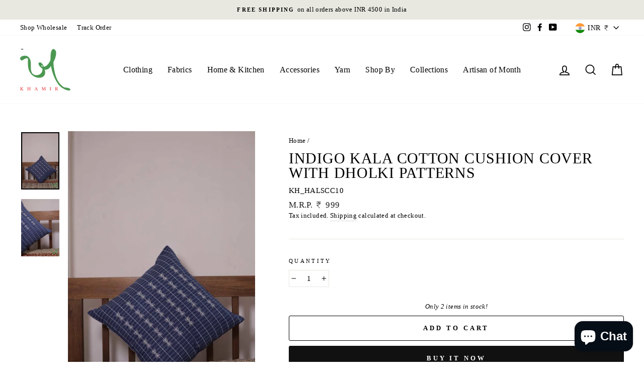

--- FILE ---
content_type: text/html; charset=utf-8
request_url: https://shop.khamir.org/kn/products/indigo-kala-cotton-cushion-cover-with-dholki-patterns
body_size: 39189
content:
<!doctype html>
<html class="no-js" lang="kn" dir="ltr">
<head>
  <meta name="p:domain_verify" content="aeeab7d686da1284005b23b02d2a37ae"/>
  <!-- Meta Pixel Code -->
<script>
!function(f,b,e,v,n,t,s)
{if(f.fbq)return;n=f.fbq=function(){n.callMethod?
n.callMethod.apply(n,arguments):n.queue.push(arguments)};
if(!f._fbq)f._fbq=n;n.push=n;n.loaded=!0;n.version='2.0';
n.queue=[];t=b.createElement(e);t.async=!0;
t.src=v;s=b.getElementsByTagName(e)[0];
s.parentNode.insertBefore(t,s)}(window, document,'script',
'https://connect.facebook.net/en_US/fbevents.js');
fbq('init', '986289679289643');
fbq('track', 'PageView');
</script>
<noscript><img height="1" width="1" style="display:none"
src="https://www.facebook.com/tr?id=986289679289643&ev=PageView&noscript=1"
/></noscript>
<!-- End Meta Pixel Code -->
  <script>
  fbq('track', 'ViewContent', {
    value: 1,
    currency: 'INR',
    content_ids: 'AD1',
    content_type: 'product_group',
  });
</script>
  <script>
  fbq('track', 'AddToCart', {
    value: 1,
    currency: 'INR',
  });
</script>
  <script>
  fbq('track', 'Purchase', {
    value: 0,
    currency: 'INR',
  });
</script>
 <!-- Added by TAPITA SEO SCHEMA-->

  



<!-- /Added by TAPITA SEO SCHEMA --> 

<script src="https://www.googleoptimize.com/optimize.js?id=OPT-PC686L8"></script>
  <meta charset="utf-8">
  <meta http-equiv="X-UA-Compatible" content="IE=edge,chrome=1">
  <meta name="viewport" content="width=device-width,initial-scale=1">
  <meta name="theme-color" content="#111111">
  <link rel="canonical" href="https://shop.khamir.org/kn/products/indigo-kala-cotton-cushion-cover-with-dholki-patterns">
  <link rel="preconnect" href="https://cdn.shopify.com">
  <link rel="preconnect" href="https://fonts.shopifycdn.com">
  <link rel="dns-prefetch" href="https://productreviews.shopifycdn.com">
  <link rel="dns-prefetch" href="https://ajax.googleapis.com">
  <link rel="dns-prefetch" href="https://maps.googleapis.com">
  <link rel="dns-prefetch" href="https://maps.gstatic.com"><link rel="shortcut icon" href="//shop.khamir.org/cdn/shop/files/KHAMIR_LOGO_TM_-_Transperent_32x32.png?v=1622871784" type="image/png" /><title>Buy Handloom Kala Cotton Cushion Cover - Khamir
&ndash; khamircrafts
</title>
<meta name="description" content="Buy Traditional designed Kutchi Kala Cotton Cushion Cover (16 x16 Inches) online. Handwoven and Handspun by local kachchhi artisans. Order Online from Khamir."><meta property="og:site_name" content="khamircrafts">
  <meta property="og:url" content="https://shop.khamir.org/kn/products/indigo-kala-cotton-cushion-cover-with-dholki-patterns">
  <meta property="og:title" content="Indigo Kala Cotton Cushion Cover with Dholki Patterns">
  <meta property="og:type" content="product">
  <meta property="og:description" content="Buy Traditional designed Kutchi Kala Cotton Cushion Cover (16 x16 Inches) online. Handwoven and Handspun by local kachchhi artisans. Order Online from Khamir."><meta property="og:image" content="http://shop.khamir.org/cdn/shop/products/KH_HALSCC10_A.jpg?v=1654847115">
    <meta property="og:image:secure_url" content="https://shop.khamir.org/cdn/shop/products/KH_HALSCC10_A.jpg?v=1654847115">
    <meta property="og:image:width" content="800">
    <meta property="og:image:height" content="1200"><meta name="twitter:site" content="@">
  <meta name="twitter:card" content="summary_large_image">
  <meta name="twitter:title" content="Indigo Kala Cotton Cushion Cover with Dholki Patterns">
  <meta name="twitter:description" content="Buy Traditional designed Kutchi Kala Cotton Cushion Cover (16 x16 Inches) online. Handwoven and Handspun by local kachchhi artisans. Order Online from Khamir.">
<style data-shopify>
  

  
  
  
</style><link href="//shop.khamir.org/cdn/shop/t/4/assets/theme.css?v=136603464808039591621696053913" rel="stylesheet" type="text/css" media="all" />
<style data-shopify>:root {
    --typeHeaderPrimary: "New York";
    --typeHeaderFallback: Iowan Old Style, Apple Garamond, Baskerville, Times New Roman, Droid Serif, Times, Source Serif Pro, serif, Apple Color Emoji, Segoe UI Emoji, Segoe UI Symbol;
    --typeHeaderSize: 35px;
    --typeHeaderWeight: 400;
    --typeHeaderLineHeight: 1;
    --typeHeaderSpacing: 0.025em;

    --typeBasePrimary:"New York";
    --typeBaseFallback:Iowan Old Style, Apple Garamond, Baskerville, Times New Roman, Droid Serif, Times, Source Serif Pro, serif, Apple Color Emoji, Segoe UI Emoji, Segoe UI Symbol;
    --typeBaseSize: 15px;
    --typeBaseWeight: 400;
    --typeBaseSpacing: 0.025em;
    --typeBaseLineHeight: 1.5;

    --typeCollectionTitle: 22px;

    --iconWeight: 4px;
    --iconLinecaps: miter;

    
      --buttonRadius: 3px;
    

    --colorGridOverlayOpacity: 0.2;
  }

  .placeholder-content {
    background-image: linear-gradient(100deg, #ffffff 40%, #f7f7f7 63%, #ffffff 79%);
  }</style><script>
    document.documentElement.className = document.documentElement.className.replace('no-js', 'js');

    window.theme = window.theme || {};
    theme.routes = {
      home: "/kn",
      cart: "/kn/cart.js",
      cartPage: "/kn/cart",
      cartAdd: "/kn/cart/add.js",
      cartChange: "/kn/cart/change.js"
    };
    theme.strings = {
      soldOut: "Sold Out",
      unavailable: "Unavailable",
      stockLabel: "Only [count] items in stock!",
      willNotShipUntil: "Will not ship until [date]",
      willBeInStockAfter: "Will be in stock after [date]",
      waitingForStock: "Inventory on the way",
      savePrice: "Save [saved_amount]",
      cartEmpty: "Your cart is currently empty.",
      cartTermsConfirmation: "You must agree with the terms and conditions of sales to check out",
      searchCollections: "Collections:",
      searchPages: "Pages:",
      searchArticles: "Articles:"
    };
    theme.settings = {
      dynamicVariantsEnable: true,
      dynamicVariantType: "button",
      cartType: "page",
      isCustomerTemplate: false,
      moneyFormat: "₹ {{amount_no_decimals}}",
      saveType: "percent",
      recentlyViewedEnabled: false,
      productImageSize: "natural",
      productImageCover: false,
      predictiveSearch: true,
      predictiveSearchType: "product,article,page,collection",
      inventoryThreshold: 4,
      quickView: true,
      themeName: 'Impulse',
      themeVersion: "4.1.4"
    };
  </script>

  <script>window.performance && window.performance.mark && window.performance.mark('shopify.content_for_header.start');</script><meta name="google-site-verification" content="BX6GxCxAIvy9VoxRfEbLvHU3b-msB9jgQ_1-Gcm8Ak4">
<meta name="facebook-domain-verification" content="x37ho1zesvkxhz8qo9c4ty0xbax4g2">
<meta id="shopify-digital-wallet" name="shopify-digital-wallet" content="/57503154345/digital_wallets/dialog">
<link rel="alternate" hreflang="x-default" href="https://shop.khamir.org/products/indigo-kala-cotton-cushion-cover-with-dholki-patterns">
<link rel="alternate" hreflang="en" href="https://shop.khamir.org/products/indigo-kala-cotton-cushion-cover-with-dholki-patterns">
<link rel="alternate" hreflang="gu" href="https://shop.khamir.org/gu/products/indigo-kala-cotton-cushion-cover-with-dholki-patterns">
<link rel="alternate" hreflang="hi" href="https://shop.khamir.org/hi/products/indigo-kala-cotton-cushion-cover-with-dholki-patterns">
<link rel="alternate" hreflang="kn" href="https://shop.khamir.org/kn/products/indigo-kala-cotton-cushion-cover-with-dholki-patterns">
<link rel="alternate" hreflang="ml" href="https://shop.khamir.org/ml/products/indigo-kala-cotton-cushion-cover-with-dholki-patterns">
<link rel="alternate" hreflang="te" href="https://shop.khamir.org/te/products/indigo-kala-cotton-cushion-cover-with-dholki-patterns">
<link rel="alternate" type="application/json+oembed" href="https://shop.khamir.org/kn/products/indigo-kala-cotton-cushion-cover-with-dholki-patterns.oembed">
<script async="async" src="/checkouts/internal/preloads.js?locale=kn-IN"></script>
<script id="shopify-features" type="application/json">{"accessToken":"cc692aced3c5b26a202146bc8e5ebee1","betas":["rich-media-storefront-analytics"],"domain":"shop.khamir.org","predictiveSearch":true,"shopId":57503154345,"locale":"en"}</script>
<script>var Shopify = Shopify || {};
Shopify.shop = "khamircraftresource.myshopify.com";
Shopify.locale = "kn";
Shopify.currency = {"active":"INR","rate":"1.0"};
Shopify.country = "IN";
Shopify.theme = {"name":"Impulse","id":124479373481,"schema_name":"Impulse","schema_version":"4.1.4","theme_store_id":857,"role":"main"};
Shopify.theme.handle = "null";
Shopify.theme.style = {"id":null,"handle":null};
Shopify.cdnHost = "shop.khamir.org/cdn";
Shopify.routes = Shopify.routes || {};
Shopify.routes.root = "/kn/";</script>
<script type="module">!function(o){(o.Shopify=o.Shopify||{}).modules=!0}(window);</script>
<script>!function(o){function n(){var o=[];function n(){o.push(Array.prototype.slice.apply(arguments))}return n.q=o,n}var t=o.Shopify=o.Shopify||{};t.loadFeatures=n(),t.autoloadFeatures=n()}(window);</script>
<script id="shop-js-analytics" type="application/json">{"pageType":"product"}</script>
<script defer="defer" async type="module" src="//shop.khamir.org/cdn/shopifycloud/shop-js/modules/v2/client.init-shop-cart-sync_BN7fPSNr.en.esm.js"></script>
<script defer="defer" async type="module" src="//shop.khamir.org/cdn/shopifycloud/shop-js/modules/v2/chunk.common_Cbph3Kss.esm.js"></script>
<script defer="defer" async type="module" src="//shop.khamir.org/cdn/shopifycloud/shop-js/modules/v2/chunk.modal_DKumMAJ1.esm.js"></script>
<script type="module">
  await import("//shop.khamir.org/cdn/shopifycloud/shop-js/modules/v2/client.init-shop-cart-sync_BN7fPSNr.en.esm.js");
await import("//shop.khamir.org/cdn/shopifycloud/shop-js/modules/v2/chunk.common_Cbph3Kss.esm.js");
await import("//shop.khamir.org/cdn/shopifycloud/shop-js/modules/v2/chunk.modal_DKumMAJ1.esm.js");

  window.Shopify.SignInWithShop?.initShopCartSync?.({"fedCMEnabled":true,"windoidEnabled":true});

</script>
<script>(function() {
  var isLoaded = false;
  function asyncLoad() {
    if (isLoaded) return;
    isLoaded = true;
    var urls = ["https:\/\/cdn.shopify.com\/s\/files\/1\/0683\/1371\/0892\/files\/splmn-shopify-prod-August-31.min.js?v=1693985059\u0026shop=khamircraftresource.myshopify.com","https:\/\/chimpstatic.com\/mcjs-connected\/js\/users\/72053b20c4020b6f430cfc634\/b006b318f0820f53172191b13.js?shop=khamircraftresource.myshopify.com","https:\/\/cdn.nfcube.com\/instafeed-ae00df88f76fbb375bc3498e928b7e68.js?shop=khamircraftresource.myshopify.com","https:\/\/cdn.shopify.com\/s\/files\/1\/0597\/3783\/3627\/files\/tptinstall.min.js?v=1718591634\u0026t=tapita-seo-script-tags\u0026shop=khamircraftresource.myshopify.com","https:\/\/cdn.s3.pop-convert.com\/pcjs.production.min.js?unique_id=khamircraftresource.myshopify.com\u0026shop=khamircraftresource.myshopify.com","https:\/\/script.pop-convert.com\/new-micro\/production.pc.min.js?unique_id=khamircraftresource.myshopify.com\u0026shop=khamircraftresource.myshopify.com"];
    for (var i = 0; i < urls.length; i++) {
      var s = document.createElement('script');
      s.type = 'text/javascript';
      s.async = true;
      s.src = urls[i];
      var x = document.getElementsByTagName('script')[0];
      x.parentNode.insertBefore(s, x);
    }
  };
  if(window.attachEvent) {
    window.attachEvent('onload', asyncLoad);
  } else {
    window.addEventListener('load', asyncLoad, false);
  }
})();</script>
<script id="__st">var __st={"a":57503154345,"offset":19800,"reqid":"f6a69372-699e-4d15-95a0-10e1b1e54a35-1769890814","pageurl":"shop.khamir.org\/kn\/products\/indigo-kala-cotton-cushion-cover-with-dholki-patterns","u":"a48eab697130","p":"product","rtyp":"product","rid":7506761285801};</script>
<script>window.ShopifyPaypalV4VisibilityTracking = true;</script>
<script id="form-persister">!function(){'use strict';const t='contact',e='new_comment',n=[[t,t],['blogs',e],['comments',e],[t,'customer']],o='password',r='form_key',c=['recaptcha-v3-token','g-recaptcha-response','h-captcha-response',o],s=()=>{try{return window.sessionStorage}catch{return}},i='__shopify_v',u=t=>t.elements[r],a=function(){const t=[...n].map((([t,e])=>`form[action*='/${t}']:not([data-nocaptcha='true']) input[name='form_type'][value='${e}']`)).join(',');var e;return e=t,()=>e?[...document.querySelectorAll(e)].map((t=>t.form)):[]}();function m(t){const e=u(t);a().includes(t)&&(!e||!e.value)&&function(t){try{if(!s())return;!function(t){const e=s();if(!e)return;const n=u(t);if(!n)return;const o=n.value;o&&e.removeItem(o)}(t);const e=Array.from(Array(32),(()=>Math.random().toString(36)[2])).join('');!function(t,e){u(t)||t.append(Object.assign(document.createElement('input'),{type:'hidden',name:r})),t.elements[r].value=e}(t,e),function(t,e){const n=s();if(!n)return;const r=[...t.querySelectorAll(`input[type='${o}']`)].map((({name:t})=>t)),u=[...c,...r],a={};for(const[o,c]of new FormData(t).entries())u.includes(o)||(a[o]=c);n.setItem(e,JSON.stringify({[i]:1,action:t.action,data:a}))}(t,e)}catch(e){console.error('failed to persist form',e)}}(t)}const f=t=>{if('true'===t.dataset.persistBound)return;const e=function(t,e){const n=function(t){return'function'==typeof t.submit?t.submit:HTMLFormElement.prototype.submit}(t).bind(t);return function(){let t;return()=>{t||(t=!0,(()=>{try{e(),n()}catch(t){(t=>{console.error('form submit failed',t)})(t)}})(),setTimeout((()=>t=!1),250))}}()}(t,(()=>{m(t)}));!function(t,e){if('function'==typeof t.submit&&'function'==typeof e)try{t.submit=e}catch{}}(t,e),t.addEventListener('submit',(t=>{t.preventDefault(),e()})),t.dataset.persistBound='true'};!function(){function t(t){const e=(t=>{const e=t.target;return e instanceof HTMLFormElement?e:e&&e.form})(t);e&&m(e)}document.addEventListener('submit',t),document.addEventListener('DOMContentLoaded',(()=>{const e=a();for(const t of e)f(t);var n;n=document.body,new window.MutationObserver((t=>{for(const e of t)if('childList'===e.type&&e.addedNodes.length)for(const t of e.addedNodes)1===t.nodeType&&'FORM'===t.tagName&&a().includes(t)&&f(t)})).observe(n,{childList:!0,subtree:!0,attributes:!1}),document.removeEventListener('submit',t)}))}()}();</script>
<script integrity="sha256-4kQ18oKyAcykRKYeNunJcIwy7WH5gtpwJnB7kiuLZ1E=" data-source-attribution="shopify.loadfeatures" defer="defer" src="//shop.khamir.org/cdn/shopifycloud/storefront/assets/storefront/load_feature-a0a9edcb.js" crossorigin="anonymous"></script>
<script data-source-attribution="shopify.dynamic_checkout.dynamic.init">var Shopify=Shopify||{};Shopify.PaymentButton=Shopify.PaymentButton||{isStorefrontPortableWallets:!0,init:function(){window.Shopify.PaymentButton.init=function(){};var t=document.createElement("script");t.src="https://shop.khamir.org/cdn/shopifycloud/portable-wallets/latest/portable-wallets.en.js",t.type="module",document.head.appendChild(t)}};
</script>
<script data-source-attribution="shopify.dynamic_checkout.buyer_consent">
  function portableWalletsHideBuyerConsent(e){var t=document.getElementById("shopify-buyer-consent"),n=document.getElementById("shopify-subscription-policy-button");t&&n&&(t.classList.add("hidden"),t.setAttribute("aria-hidden","true"),n.removeEventListener("click",e))}function portableWalletsShowBuyerConsent(e){var t=document.getElementById("shopify-buyer-consent"),n=document.getElementById("shopify-subscription-policy-button");t&&n&&(t.classList.remove("hidden"),t.removeAttribute("aria-hidden"),n.addEventListener("click",e))}window.Shopify?.PaymentButton&&(window.Shopify.PaymentButton.hideBuyerConsent=portableWalletsHideBuyerConsent,window.Shopify.PaymentButton.showBuyerConsent=portableWalletsShowBuyerConsent);
</script>
<script>
  function portableWalletsCleanup(e){e&&e.src&&console.error("Failed to load portable wallets script "+e.src);var t=document.querySelectorAll("shopify-accelerated-checkout .shopify-payment-button__skeleton, shopify-accelerated-checkout-cart .wallet-cart-button__skeleton"),e=document.getElementById("shopify-buyer-consent");for(let e=0;e<t.length;e++)t[e].remove();e&&e.remove()}function portableWalletsNotLoadedAsModule(e){e instanceof ErrorEvent&&"string"==typeof e.message&&e.message.includes("import.meta")&&"string"==typeof e.filename&&e.filename.includes("portable-wallets")&&(window.removeEventListener("error",portableWalletsNotLoadedAsModule),window.Shopify.PaymentButton.failedToLoad=e,"loading"===document.readyState?document.addEventListener("DOMContentLoaded",window.Shopify.PaymentButton.init):window.Shopify.PaymentButton.init())}window.addEventListener("error",portableWalletsNotLoadedAsModule);
</script>

<script type="module" src="https://shop.khamir.org/cdn/shopifycloud/portable-wallets/latest/portable-wallets.en.js" onError="portableWalletsCleanup(this)" crossorigin="anonymous"></script>
<script nomodule>
  document.addEventListener("DOMContentLoaded", portableWalletsCleanup);
</script>

<script id='scb4127' type='text/javascript' async='' src='https://shop.khamir.org/cdn/shopifycloud/privacy-banner/storefront-banner.js'></script><link id="shopify-accelerated-checkout-styles" rel="stylesheet" media="screen" href="https://shop.khamir.org/cdn/shopifycloud/portable-wallets/latest/accelerated-checkout-backwards-compat.css" crossorigin="anonymous">
<style id="shopify-accelerated-checkout-cart">
        #shopify-buyer-consent {
  margin-top: 1em;
  display: inline-block;
  width: 100%;
}

#shopify-buyer-consent.hidden {
  display: none;
}

#shopify-subscription-policy-button {
  background: none;
  border: none;
  padding: 0;
  text-decoration: underline;
  font-size: inherit;
  cursor: pointer;
}

#shopify-subscription-policy-button::before {
  box-shadow: none;
}

      </style>

<script>window.performance && window.performance.mark && window.performance.mark('shopify.content_for_header.end');</script>

  <script src="//shop.khamir.org/cdn/shop/t/4/assets/vendor-scripts-v9.js" defer="defer"></script><link rel="preload" as="style" href="//shop.khamir.org/cdn/shop/t/4/assets/currency-flags.css" onload="this.onload=null;this.rel='stylesheet'">
    <link rel="stylesheet" href="//shop.khamir.org/cdn/shop/t/4/assets/currency-flags.css"><script src="//shop.khamir.org/cdn/shop/t/4/assets/theme.min.js?v=60451137851990189171625225429" defer="defer"></script><!-- Google tag (gtag.js) -->
<script async src="https://www.googletagmanager.com/gtag/js?id=G-2G4G0KF6NB"></script>
<script>
  window.dataLayer = window.dataLayer || [];
  function gtag(){dataLayer.push(arguments);}
  gtag('js', new Date());

  gtag('config', 'G-2G4G0KF6NB');
</script>

<!-- BEGIN app block: shopify://apps/tapita-seo-speed/blocks/app-embed/cd37ca7a-40ad-4fdc-afd3-768701482209 -->



<script class="tpt-seo-schema">
    var tapitaSeoVer = 1179;
    var tptAddedSchemas = [];
</script>






    <!-- BEGIN app snippet: product-schema -->

  <!-- END app snippet -->



  
      
      
      <!-- Start - Added by Tapita SEO & Speed: Breadcrumb Structured Data  -->
        <script type="application/ld+json" author="tpt">
          {
          "@context": "https://schema.org",
          "@type": "BreadcrumbList",
          "itemListElement": [{
            "@type": "ListItem",
            "position": 1,"name": "Products",
            "item": "https://shop.khamir.org/products"}, {
            "@type": "ListItem",
            "position": 2,
            "name": "Indigo Kala Cotton Cushion Cover with Dholki Patterns",
            "item": "https://shop.khamir.org/kn/products/indigo-kala-cotton-cushion-cover-with-dholki-patterns"
          }]
        }
        </script>
        <script>window.tptAddedSchemas.push("BreadcrumbList");</script>
      <!-- End - Added by Tapita SEO & Speed: Breadcrumb Structured Data  -->
      
  




<script class="tpt-seo-schema">
  const tptPathName = "/kn/products/indigo-kala-cotton-cushion-cover-with-dholki-patterns";
  const tptShopId = "57503154345";

  let tptPageType;
  let tpPageHandle;

  if(tptPathName == '/'){
    tptPageType = 'homepage';
    tpPageHandle = 'homepage';
  }else{
    tptPageType = tptPathName.split("/")[1];
    if(tptPageType == 'blogs'){
        tpPageHandle = tptPathName.split("/")[3];
    }else{
        tpPageHandle = tptPathName.split("/")[2];
    }
  }


    var scriptEl = document.createElement('script');
    scriptEl.type = 'application/ld+json';
    scriptEl.setAttribute('author', 'tpt'); 
    var tptSchemaConfigUrl =  'https://cdn.shopify.com/s/files/1/0575/0315/4345/t/4/assets/tapita-schema-config.json?v=1692163349';
    // ADD SCHEMA WHEN tptSchemaConfigUrl valid
  if (tptSchemaConfigUrl) {
    fetch(tptSchemaConfigUrl)
        .then(response => response.json())
        .then(data => {
            const checkPlan = data?.howTo?.turnOn || data?.recipe?.turnOn || data?.video?.turnOn;
            if(!checkPlan){
                return;
            }
            let schemaList = [];
            for (const property in data) {
                let schemaData = {};
                if(property == 'article' || property == 'siteLink' || property == 'breadcrumb' || property == 'product'){
                continue;
                }
                const configs = data[property].pageList || [];
                const configMatchList = configs.filter(config => {
                return config.pageData.handle == tpPageHandle;
                });
                const configMatch = configMatchList[0] || {};
                const turnon = configMatch?.turnOn;
                if(!turnon) {
                continue;
                };
                if(property == 'video'){
                const configType = configMatch?.videoConfig || {};
                    schemaData = {
                    "@context": "https://schema.org",
                    "@type": "VideoObject",
                    "name": configType?.title,
                        "description": configType?.description,
                        "thumbnailUrl": configType?.imageUrl,
                        "uploadDate": configType?.uploadDate,
                        "duration": configType?.duration,
                        "contentUrl": configType?.videoUrl,
                    }
                schemaList.push(schemaData || {});
                window.tptAddedSchemas.push("VideoObject");
                }
                if(property == 'howTo'){
                    const configType = configMatch?.howToConfig || {};
                        schemaData = {
                        "@context": "https://schema.org",
                        "@type": "HowTo",
                        "image": {
                            "@type": "ImageObject",
                            "url": configType?.imageUrl[0],
                        },
                        "name": configType?.title,
                        "totalTime": configType?.duration,
                        "estimatedCost": {
                            "@type": "MonetaryAmount",
                            "currency": configType?.currency?.match(/\((.*)\)/)[1],
                            "value": configType?.estimatedCost
                        },
                        "supply": configType?.supply?.map(supply => {
                            return {
                            "@type": "HowToSupply",
                            "name": supply.name
                            }
                        }),
                        "tool": configType?.tool?.map(supply => {
                            return {
                            "@type": "HowToTool",
                            "name": supply.name
                            }
                        }),
                        "step": configType?.sectionStep?.stepValue?.map(step => {
                            return {
                            "@type": "HowToStep",
                            "name": step?.name,
                            "text": step?.description,
                            "image": step?.imageUrl?.length > 0 ? step?.imageUrl[0] : '',
                            "url": step?.stepUrl
                            }
                        })
                    }
                    window.tptAddedSchemas.push("HowTo");
                    if(configType?.sectionVideo?.title && configType?.sectionVideo?.uploadDate && configType?.sectionVideo?.imageUrl[0]){
                        const videoSchema = {
                            "@type": "VideoObject",
                            "name": configType?.sectionVideo?.title,
                            "description": configType?.sectionVideo?.description,
                            "thumbnailUrl": configType?.sectionVideo?.imageUrl[0],
                            "uploadDate": configType?.sectionVideo?.uploadDate,
                            "duration": configType?.sectionVideo?.duration,
                            "contentUrl": configType?.sectionVideo?.videoUrl,
                        }
                        schemaData.video = videoSchema;
                        window.tptAddedSchemas.push("VideoObject");
                    }
                    schemaList.push(schemaData || {});
                }
                if(property == 'recipe'){
                    const configType = configMatch?.recipeConfig || {};
                    schemaData = {
                        "@context": "https://schema.org/",
                        "@type": "Recipe",
                        "name": configType?.name,
                        "image": [
                        configType?.imageUrls?.small?.length > 0 ? configType?.imageUrls?.small[0] : '',
                        configType?.imageUrls?.medium?.length > 0 ? configType?.imageUrls?.medium[0] : '',
                        configType?.imageUrls?.large?.length > 0 ? configType?.imageUrls?.large[0] : '',
                        ],
                        "author": {
                            "@type": "Person",
                            "name": configType?.author
                        },
                        "datePublished": configType?.uploadDate,
                        "description": configType?.description,
                        "recipeCuisine": configType?.cuisine,
                        "prepTime": configType?.prepTime,
                        "cookTime": configType?.cookTime,
                        "totalTime": "",
                        "keywords": configType?.keywords,
                        "recipeYield": configType?.totalServings,
                        "recipeCategory": configType?.category,
                        "nutrition": {
                            "@type": "NutritionInformation",
                            "calories": configType?.caloriesPerServing
                        },
                            "recipeIngredient": configType?.ingredients?.map(ingredient => {
                            return ingredient
                            }),
                        "recipeInstructions": configType?.sectionStep?.stepValue?.map(step => {
                            return {
                            "@type": "HowToStep",
                            "name": step?.name,
                            "text": step?.description,
                            "image": step?.imageUrl?.length > 0 ? step?.imageUrl[0] : '',
                            "url": step?.stepUrl
                            }
                        })
                    }
                    window.tptAddedSchemas.push("Recipe");
                    if(configType?.sectionVideo?.title && configType?.sectionVideo?.uploadDate && configType?.sectionVideo?.imageUrl[0]){
                        const videoSchema = {
                            "@type": "VideoObject",
                            "name": configType?.sectionVideo?.title,
                            "description": configType?.sectionVideo?.description,
                            "thumbnailUrl": configType?.sectionVideo?.imageUrl[0],
                            "uploadDate": configType?.sectionVideo?.uploadDate,
                            "duration": configType?.sectionVideo?.duration,
                            "contentUrl": configType?.sectionVideo?.videoUrl,
                        }
                        schemaData.video = videoSchema;
                        if (!ndow.tptAddedSchemas.includes("VideoObject"))
                            window.tptAddedSchemas.push("VideoObject");
                    }
                    schemaList.push(schemaData || {});
                }
            }
            return schemaList;
        })
        .then(data =>{
            if(!data) return;
            data.map(schema => {
                scriptEl.innerHTML = JSON.stringify(data);
            })
        })
        .then(() => {
            if (scriptEl.innerHTML)
                document.head.appendChild(scriptEl)
        });
    }  
</script>

<!-- BEGIN app snippet: alter-schemas -->




<script>
    (function disableSchemasByType(schemaTypesToDisable = []) {
        if (!schemaTypesToDisable.length) return;
        const DEBUG = window.location.href?.includes("debug");
        const log = (...a) => DEBUG && console.log(...a);
        const removeAttrsDeep = (root, attrs) => {
            root.querySelectorAll("*").forEach((el) =>
                attrs.forEach((a) => el.removeAttribute(a))
            );
        };
        const extractTypesFromJsonLD = (json) => {
            const types = new Set();
            const walk = (v) => {
                if (!v) return;
                if (Array.isArray(v)) return v.forEach(walk);
                if (typeof v === "object") {
                    if (v["@type"]) {
                        (Array.isArray(v["@type"])
                            ? v["@type"]
                            : [v["@type"]]
                        ).forEach((t) => types.add(t));
                    }
                    if (v["@graph"]) walk(v["@graph"]);
                }
            };
            walk(json);
            return types;
        };
        const matchesSchemaType = (value) =>
            value && schemaTypesToDisable.some((t) => value.includes(t));
        const handleJsonLD = (container = document) => {
            container
                .querySelectorAll(
                    'script[type="application/ld+json"]:not([author="tpt"])'
                )
                .forEach((script) => {
                    try {
                        const json = JSON.parse(script.textContent);
                        const types = extractTypesFromJsonLD(json);
                        if (
                            [...types].some((t) => schemaTypesToDisable.includes(t))
                        ) {
                            script.type = "application/ldjson-disabled";
                            log("Disabled JSON-LD:", script);
                        }
                    } catch {}
                });
        };
        const handleMicrodata = (container = document) => {
            container
                .querySelectorAll(
                    schemaTypesToDisable
                        .map((t) => `[itemtype*="schema.org/${t}"]`)
                        .join(",")
                )
                .forEach((el) => {
                    el.removeAttribute("itemscope");
                    el.removeAttribute("itemtype");
                    el.removeAttribute("itemprop");
                    removeAttrsDeep(el, ["itemprop"]);
                });
        };
        const handleRDFa = (container = document) => {
            container
                .querySelectorAll(
                    schemaTypesToDisable
                        .map(
                            (t) =>
                                `[typeof*="${t}"],[vocab*="schema.org"][typeof*="${t}"]`
                        )
                        .join(",")
                )
                .forEach((el) => {
                    el.removeAttribute("vocab");
                    el.removeAttribute("typeof");
                    el.removeAttribute("property");
                    removeAttrsDeep(el, ["property"]);
                });
        };
        const processSchemas = (container) => {
            handleJsonLD(container);
            handleMicrodata(container);
            handleRDFa(container);
        };
        processSchemas();
        const observer = new MutationObserver((mutations) => {
            mutations.forEach((m) => {
                m.addedNodes.forEach((n) => {
                    if (n.nodeType !== 1) return;

                    if (
                        n.tagName === "SCRIPT" &&
                        n.type === "application/ld+json" &&
                        n.getAttribute("author") !== "tpt"
                    ) {
                        handleJsonLD(n.parentElement);
                        return;
                    }

                    const itemType = n.getAttribute?.("itemtype");
                    const typeOf = n.getAttribute?.("typeof");

                    if (matchesSchemaType(itemType) || matchesSchemaType(typeOf)) {
                        handleMicrodata(n.parentElement);
                        handleRDFa(n.parentElement);
                    } else {
                        processSchemas(n);
                    }
                });

                if (m.type === "attributes") {
                    const t = m.target;

                    if (
                        t.tagName === "SCRIPT" &&
                        t.type === "application/ld+json" &&
                        t.getAttribute("author") !== "tpt"
                    ) {
                        handleJsonLD(t.parentElement);
                    }

                    if (
                        m.attributeName === "itemtype" &&
                        matchesSchemaType(t.getAttribute("itemtype"))
                    ) {
                        handleMicrodata(t.parentElement);
                    }

                    if (
                        m.attributeName === "typeof" &&
                        matchesSchemaType(t.getAttribute("typeof"))
                    ) {
                        handleRDFa(t.parentElement);
                    }
                }
            });
        });

        observer.observe(document.body || document.documentElement, {
            childList: true,
            subtree: true,
            attributes: true,
            attributeFilter: ["itemtype", "typeof", "type"],
        });

        log("Schema disabler initialized with types:", schemaTypesToDisable);
    })(window.tptAddedSchemas);
</script><!-- END app snippet -->




<!-- END app block --><!-- BEGIN app block: shopify://apps/seguno-popups/blocks/popup-app-embed/f53bd66f-9a20-4ce2-ae2e-ccbd0148bd4b --><meta property="seguno:shop-id" content="57503154345" />


<!-- END app block --><script src="https://cdn.shopify.com/extensions/019b72eb-c043-7f9c-929c-f80ee4242e18/theme-app-ext-10/assets/superlemon-loader.js" type="text/javascript" defer="defer"></script>
<link href="https://cdn.shopify.com/extensions/019b72eb-c043-7f9c-929c-f80ee4242e18/theme-app-ext-10/assets/superlemon.css" rel="stylesheet" type="text/css" media="all">
<script src="https://cdn.shopify.com/extensions/0199c427-df3e-7dbf-8171-b4fecbfad766/popup-11/assets/popup.js" type="text/javascript" defer="defer"></script>
<script src="https://cdn.shopify.com/extensions/e8878072-2f6b-4e89-8082-94b04320908d/inbox-1254/assets/inbox-chat-loader.js" type="text/javascript" defer="defer"></script>
<link href="https://monorail-edge.shopifysvc.com" rel="dns-prefetch">
<script>(function(){if ("sendBeacon" in navigator && "performance" in window) {try {var session_token_from_headers = performance.getEntriesByType('navigation')[0].serverTiming.find(x => x.name == '_s').description;} catch {var session_token_from_headers = undefined;}var session_cookie_matches = document.cookie.match(/_shopify_s=([^;]*)/);var session_token_from_cookie = session_cookie_matches && session_cookie_matches.length === 2 ? session_cookie_matches[1] : "";var session_token = session_token_from_headers || session_token_from_cookie || "";function handle_abandonment_event(e) {var entries = performance.getEntries().filter(function(entry) {return /monorail-edge.shopifysvc.com/.test(entry.name);});if (!window.abandonment_tracked && entries.length === 0) {window.abandonment_tracked = true;var currentMs = Date.now();var navigation_start = performance.timing.navigationStart;var payload = {shop_id: 57503154345,url: window.location.href,navigation_start,duration: currentMs - navigation_start,session_token,page_type: "product"};window.navigator.sendBeacon("https://monorail-edge.shopifysvc.com/v1/produce", JSON.stringify({schema_id: "online_store_buyer_site_abandonment/1.1",payload: payload,metadata: {event_created_at_ms: currentMs,event_sent_at_ms: currentMs}}));}}window.addEventListener('pagehide', handle_abandonment_event);}}());</script>
<script id="web-pixels-manager-setup">(function e(e,d,r,n,o){if(void 0===o&&(o={}),!Boolean(null===(a=null===(i=window.Shopify)||void 0===i?void 0:i.analytics)||void 0===a?void 0:a.replayQueue)){var i,a;window.Shopify=window.Shopify||{};var t=window.Shopify;t.analytics=t.analytics||{};var s=t.analytics;s.replayQueue=[],s.publish=function(e,d,r){return s.replayQueue.push([e,d,r]),!0};try{self.performance.mark("wpm:start")}catch(e){}var l=function(){var e={modern:/Edge?\/(1{2}[4-9]|1[2-9]\d|[2-9]\d{2}|\d{4,})\.\d+(\.\d+|)|Firefox\/(1{2}[4-9]|1[2-9]\d|[2-9]\d{2}|\d{4,})\.\d+(\.\d+|)|Chrom(ium|e)\/(9{2}|\d{3,})\.\d+(\.\d+|)|(Maci|X1{2}).+ Version\/(15\.\d+|(1[6-9]|[2-9]\d|\d{3,})\.\d+)([,.]\d+|)( \(\w+\)|)( Mobile\/\w+|) Safari\/|Chrome.+OPR\/(9{2}|\d{3,})\.\d+\.\d+|(CPU[ +]OS|iPhone[ +]OS|CPU[ +]iPhone|CPU IPhone OS|CPU iPad OS)[ +]+(15[._]\d+|(1[6-9]|[2-9]\d|\d{3,})[._]\d+)([._]\d+|)|Android:?[ /-](13[3-9]|1[4-9]\d|[2-9]\d{2}|\d{4,})(\.\d+|)(\.\d+|)|Android.+Firefox\/(13[5-9]|1[4-9]\d|[2-9]\d{2}|\d{4,})\.\d+(\.\d+|)|Android.+Chrom(ium|e)\/(13[3-9]|1[4-9]\d|[2-9]\d{2}|\d{4,})\.\d+(\.\d+|)|SamsungBrowser\/([2-9]\d|\d{3,})\.\d+/,legacy:/Edge?\/(1[6-9]|[2-9]\d|\d{3,})\.\d+(\.\d+|)|Firefox\/(5[4-9]|[6-9]\d|\d{3,})\.\d+(\.\d+|)|Chrom(ium|e)\/(5[1-9]|[6-9]\d|\d{3,})\.\d+(\.\d+|)([\d.]+$|.*Safari\/(?![\d.]+ Edge\/[\d.]+$))|(Maci|X1{2}).+ Version\/(10\.\d+|(1[1-9]|[2-9]\d|\d{3,})\.\d+)([,.]\d+|)( \(\w+\)|)( Mobile\/\w+|) Safari\/|Chrome.+OPR\/(3[89]|[4-9]\d|\d{3,})\.\d+\.\d+|(CPU[ +]OS|iPhone[ +]OS|CPU[ +]iPhone|CPU IPhone OS|CPU iPad OS)[ +]+(10[._]\d+|(1[1-9]|[2-9]\d|\d{3,})[._]\d+)([._]\d+|)|Android:?[ /-](13[3-9]|1[4-9]\d|[2-9]\d{2}|\d{4,})(\.\d+|)(\.\d+|)|Mobile Safari.+OPR\/([89]\d|\d{3,})\.\d+\.\d+|Android.+Firefox\/(13[5-9]|1[4-9]\d|[2-9]\d{2}|\d{4,})\.\d+(\.\d+|)|Android.+Chrom(ium|e)\/(13[3-9]|1[4-9]\d|[2-9]\d{2}|\d{4,})\.\d+(\.\d+|)|Android.+(UC? ?Browser|UCWEB|U3)[ /]?(15\.([5-9]|\d{2,})|(1[6-9]|[2-9]\d|\d{3,})\.\d+)\.\d+|SamsungBrowser\/(5\.\d+|([6-9]|\d{2,})\.\d+)|Android.+MQ{2}Browser\/(14(\.(9|\d{2,})|)|(1[5-9]|[2-9]\d|\d{3,})(\.\d+|))(\.\d+|)|K[Aa][Ii]OS\/(3\.\d+|([4-9]|\d{2,})\.\d+)(\.\d+|)/},d=e.modern,r=e.legacy,n=navigator.userAgent;return n.match(d)?"modern":n.match(r)?"legacy":"unknown"}(),u="modern"===l?"modern":"legacy",c=(null!=n?n:{modern:"",legacy:""})[u],f=function(e){return[e.baseUrl,"/wpm","/b",e.hashVersion,"modern"===e.buildTarget?"m":"l",".js"].join("")}({baseUrl:d,hashVersion:r,buildTarget:u}),m=function(e){var d=e.version,r=e.bundleTarget,n=e.surface,o=e.pageUrl,i=e.monorailEndpoint;return{emit:function(e){var a=e.status,t=e.errorMsg,s=(new Date).getTime(),l=JSON.stringify({metadata:{event_sent_at_ms:s},events:[{schema_id:"web_pixels_manager_load/3.1",payload:{version:d,bundle_target:r,page_url:o,status:a,surface:n,error_msg:t},metadata:{event_created_at_ms:s}}]});if(!i)return console&&console.warn&&console.warn("[Web Pixels Manager] No Monorail endpoint provided, skipping logging."),!1;try{return self.navigator.sendBeacon.bind(self.navigator)(i,l)}catch(e){}var u=new XMLHttpRequest;try{return u.open("POST",i,!0),u.setRequestHeader("Content-Type","text/plain"),u.send(l),!0}catch(e){return console&&console.warn&&console.warn("[Web Pixels Manager] Got an unhandled error while logging to Monorail."),!1}}}}({version:r,bundleTarget:l,surface:e.surface,pageUrl:self.location.href,monorailEndpoint:e.monorailEndpoint});try{o.browserTarget=l,function(e){var d=e.src,r=e.async,n=void 0===r||r,o=e.onload,i=e.onerror,a=e.sri,t=e.scriptDataAttributes,s=void 0===t?{}:t,l=document.createElement("script"),u=document.querySelector("head"),c=document.querySelector("body");if(l.async=n,l.src=d,a&&(l.integrity=a,l.crossOrigin="anonymous"),s)for(var f in s)if(Object.prototype.hasOwnProperty.call(s,f))try{l.dataset[f]=s[f]}catch(e){}if(o&&l.addEventListener("load",o),i&&l.addEventListener("error",i),u)u.appendChild(l);else{if(!c)throw new Error("Did not find a head or body element to append the script");c.appendChild(l)}}({src:f,async:!0,onload:function(){if(!function(){var e,d;return Boolean(null===(d=null===(e=window.Shopify)||void 0===e?void 0:e.analytics)||void 0===d?void 0:d.initialized)}()){var d=window.webPixelsManager.init(e)||void 0;if(d){var r=window.Shopify.analytics;r.replayQueue.forEach((function(e){var r=e[0],n=e[1],o=e[2];d.publishCustomEvent(r,n,o)})),r.replayQueue=[],r.publish=d.publishCustomEvent,r.visitor=d.visitor,r.initialized=!0}}},onerror:function(){return m.emit({status:"failed",errorMsg:"".concat(f," has failed to load")})},sri:function(e){var d=/^sha384-[A-Za-z0-9+/=]+$/;return"string"==typeof e&&d.test(e)}(c)?c:"",scriptDataAttributes:o}),m.emit({status:"loading"})}catch(e){m.emit({status:"failed",errorMsg:(null==e?void 0:e.message)||"Unknown error"})}}})({shopId: 57503154345,storefrontBaseUrl: "https://shop.khamir.org",extensionsBaseUrl: "https://extensions.shopifycdn.com/cdn/shopifycloud/web-pixels-manager",monorailEndpoint: "https://monorail-edge.shopifysvc.com/unstable/produce_batch",surface: "storefront-renderer",enabledBetaFlags: ["2dca8a86"],webPixelsConfigList: [{"id":"588382377","configuration":"{\"config\":\"{\\\"pixel_id\\\":\\\"G-2G4G0KF6NB\\\",\\\"target_country\\\":\\\"IN\\\",\\\"gtag_events\\\":[{\\\"type\\\":\\\"search\\\",\\\"action_label\\\":[\\\"G-2G4G0KF6NB\\\",\\\"AW-10948313086\\\/EAKJCJ6I4aYYEP7_x-Qo\\\"]},{\\\"type\\\":\\\"begin_checkout\\\",\\\"action_label\\\":[\\\"G-2G4G0KF6NB\\\",\\\"AW-10948313086\\\/I-vFCLCL4aYYEP7_x-Qo\\\"]},{\\\"type\\\":\\\"view_item\\\",\\\"action_label\\\":[\\\"G-2G4G0KF6NB\\\",\\\"AW-10948313086\\\/wT9fCJuI4aYYEP7_x-Qo\\\",\\\"MC-4TBCL22E6L\\\"]},{\\\"type\\\":\\\"purchase\\\",\\\"action_label\\\":[\\\"G-2G4G0KF6NB\\\",\\\"AW-10948313086\\\/8EuICJWI4aYYEP7_x-Qo\\\",\\\"MC-4TBCL22E6L\\\"]},{\\\"type\\\":\\\"page_view\\\",\\\"action_label\\\":[\\\"G-2G4G0KF6NB\\\",\\\"AW-10948313086\\\/ojowCJiI4aYYEP7_x-Qo\\\",\\\"MC-4TBCL22E6L\\\"]},{\\\"type\\\":\\\"add_payment_info\\\",\\\"action_label\\\":[\\\"G-2G4G0KF6NB\\\",\\\"AW-10948313086\\\/72xdCLOL4aYYEP7_x-Qo\\\"]},{\\\"type\\\":\\\"add_to_cart\\\",\\\"action_label\\\":[\\\"G-2G4G0KF6NB\\\",\\\"AW-10948313086\\\/WXzgCKGI4aYYEP7_x-Qo\\\"]}],\\\"enable_monitoring_mode\\\":false}\"}","eventPayloadVersion":"v1","runtimeContext":"OPEN","scriptVersion":"b2a88bafab3e21179ed38636efcd8a93","type":"APP","apiClientId":1780363,"privacyPurposes":[],"dataSharingAdjustments":{"protectedCustomerApprovalScopes":["read_customer_address","read_customer_email","read_customer_name","read_customer_personal_data","read_customer_phone"]}},{"id":"shopify-app-pixel","configuration":"{}","eventPayloadVersion":"v1","runtimeContext":"STRICT","scriptVersion":"0450","apiClientId":"shopify-pixel","type":"APP","privacyPurposes":["ANALYTICS","MARKETING"]},{"id":"shopify-custom-pixel","eventPayloadVersion":"v1","runtimeContext":"LAX","scriptVersion":"0450","apiClientId":"shopify-pixel","type":"CUSTOM","privacyPurposes":["ANALYTICS","MARKETING"]}],isMerchantRequest: false,initData: {"shop":{"name":"khamircrafts","paymentSettings":{"currencyCode":"INR"},"myshopifyDomain":"khamircraftresource.myshopify.com","countryCode":"IN","storefrontUrl":"https:\/\/shop.khamir.org\/kn"},"customer":null,"cart":null,"checkout":null,"productVariants":[{"price":{"amount":999.0,"currencyCode":"INR"},"product":{"title":"Indigo Kala Cotton Cushion Cover with Dholki Patterns","vendor":"khamircraftresource","id":"7506761285801","untranslatedTitle":"Indigo Kala Cotton Cushion Cover with Dholki Patterns","url":"\/kn\/products\/indigo-kala-cotton-cushion-cover-with-dholki-patterns","type":"Kala Cotton Cusion Cover"},"id":"42273382432937","image":{"src":"\/\/shop.khamir.org\/cdn\/shop\/products\/KH_HALSCC10_A.jpg?v=1654847115"},"sku":"KH_HALSCC10","title":"Default Title","untranslatedTitle":"Default Title"}],"purchasingCompany":null},},"https://shop.khamir.org/cdn","1d2a099fw23dfb22ep557258f5m7a2edbae",{"modern":"","legacy":""},{"shopId":"57503154345","storefrontBaseUrl":"https:\/\/shop.khamir.org","extensionBaseUrl":"https:\/\/extensions.shopifycdn.com\/cdn\/shopifycloud\/web-pixels-manager","surface":"storefront-renderer","enabledBetaFlags":"[\"2dca8a86\"]","isMerchantRequest":"false","hashVersion":"1d2a099fw23dfb22ep557258f5m7a2edbae","publish":"custom","events":"[[\"page_viewed\",{}],[\"product_viewed\",{\"productVariant\":{\"price\":{\"amount\":999.0,\"currencyCode\":\"INR\"},\"product\":{\"title\":\"Indigo Kala Cotton Cushion Cover with Dholki Patterns\",\"vendor\":\"khamircraftresource\",\"id\":\"7506761285801\",\"untranslatedTitle\":\"Indigo Kala Cotton Cushion Cover with Dholki Patterns\",\"url\":\"\/kn\/products\/indigo-kala-cotton-cushion-cover-with-dholki-patterns\",\"type\":\"Kala Cotton Cusion Cover\"},\"id\":\"42273382432937\",\"image\":{\"src\":\"\/\/shop.khamir.org\/cdn\/shop\/products\/KH_HALSCC10_A.jpg?v=1654847115\"},\"sku\":\"KH_HALSCC10\",\"title\":\"Default Title\",\"untranslatedTitle\":\"Default Title\"}}]]"});</script><script>
  window.ShopifyAnalytics = window.ShopifyAnalytics || {};
  window.ShopifyAnalytics.meta = window.ShopifyAnalytics.meta || {};
  window.ShopifyAnalytics.meta.currency = 'INR';
  var meta = {"product":{"id":7506761285801,"gid":"gid:\/\/shopify\/Product\/7506761285801","vendor":"khamircraftresource","type":"Kala Cotton Cusion Cover","handle":"indigo-kala-cotton-cushion-cover-with-dholki-patterns","variants":[{"id":42273382432937,"price":99900,"name":"Indigo Kala Cotton Cushion Cover with Dholki Patterns","public_title":null,"sku":"KH_HALSCC10"}],"remote":false},"page":{"pageType":"product","resourceType":"product","resourceId":7506761285801,"requestId":"f6a69372-699e-4d15-95a0-10e1b1e54a35-1769890814"}};
  for (var attr in meta) {
    window.ShopifyAnalytics.meta[attr] = meta[attr];
  }
</script>
<script class="analytics">
  (function () {
    var customDocumentWrite = function(content) {
      var jquery = null;

      if (window.jQuery) {
        jquery = window.jQuery;
      } else if (window.Checkout && window.Checkout.$) {
        jquery = window.Checkout.$;
      }

      if (jquery) {
        jquery('body').append(content);
      }
    };

    var hasLoggedConversion = function(token) {
      if (token) {
        return document.cookie.indexOf('loggedConversion=' + token) !== -1;
      }
      return false;
    }

    var setCookieIfConversion = function(token) {
      if (token) {
        var twoMonthsFromNow = new Date(Date.now());
        twoMonthsFromNow.setMonth(twoMonthsFromNow.getMonth() + 2);

        document.cookie = 'loggedConversion=' + token + '; expires=' + twoMonthsFromNow;
      }
    }

    var trekkie = window.ShopifyAnalytics.lib = window.trekkie = window.trekkie || [];
    if (trekkie.integrations) {
      return;
    }
    trekkie.methods = [
      'identify',
      'page',
      'ready',
      'track',
      'trackForm',
      'trackLink'
    ];
    trekkie.factory = function(method) {
      return function() {
        var args = Array.prototype.slice.call(arguments);
        args.unshift(method);
        trekkie.push(args);
        return trekkie;
      };
    };
    for (var i = 0; i < trekkie.methods.length; i++) {
      var key = trekkie.methods[i];
      trekkie[key] = trekkie.factory(key);
    }
    trekkie.load = function(config) {
      trekkie.config = config || {};
      trekkie.config.initialDocumentCookie = document.cookie;
      var first = document.getElementsByTagName('script')[0];
      var script = document.createElement('script');
      script.type = 'text/javascript';
      script.onerror = function(e) {
        var scriptFallback = document.createElement('script');
        scriptFallback.type = 'text/javascript';
        scriptFallback.onerror = function(error) {
                var Monorail = {
      produce: function produce(monorailDomain, schemaId, payload) {
        var currentMs = new Date().getTime();
        var event = {
          schema_id: schemaId,
          payload: payload,
          metadata: {
            event_created_at_ms: currentMs,
            event_sent_at_ms: currentMs
          }
        };
        return Monorail.sendRequest("https://" + monorailDomain + "/v1/produce", JSON.stringify(event));
      },
      sendRequest: function sendRequest(endpointUrl, payload) {
        // Try the sendBeacon API
        if (window && window.navigator && typeof window.navigator.sendBeacon === 'function' && typeof window.Blob === 'function' && !Monorail.isIos12()) {
          var blobData = new window.Blob([payload], {
            type: 'text/plain'
          });

          if (window.navigator.sendBeacon(endpointUrl, blobData)) {
            return true;
          } // sendBeacon was not successful

        } // XHR beacon

        var xhr = new XMLHttpRequest();

        try {
          xhr.open('POST', endpointUrl);
          xhr.setRequestHeader('Content-Type', 'text/plain');
          xhr.send(payload);
        } catch (e) {
          console.log(e);
        }

        return false;
      },
      isIos12: function isIos12() {
        return window.navigator.userAgent.lastIndexOf('iPhone; CPU iPhone OS 12_') !== -1 || window.navigator.userAgent.lastIndexOf('iPad; CPU OS 12_') !== -1;
      }
    };
    Monorail.produce('monorail-edge.shopifysvc.com',
      'trekkie_storefront_load_errors/1.1',
      {shop_id: 57503154345,
      theme_id: 124479373481,
      app_name: "storefront",
      context_url: window.location.href,
      source_url: "//shop.khamir.org/cdn/s/trekkie.storefront.c59ea00e0474b293ae6629561379568a2d7c4bba.min.js"});

        };
        scriptFallback.async = true;
        scriptFallback.src = '//shop.khamir.org/cdn/s/trekkie.storefront.c59ea00e0474b293ae6629561379568a2d7c4bba.min.js';
        first.parentNode.insertBefore(scriptFallback, first);
      };
      script.async = true;
      script.src = '//shop.khamir.org/cdn/s/trekkie.storefront.c59ea00e0474b293ae6629561379568a2d7c4bba.min.js';
      first.parentNode.insertBefore(script, first);
    };
    trekkie.load(
      {"Trekkie":{"appName":"storefront","development":false,"defaultAttributes":{"shopId":57503154345,"isMerchantRequest":null,"themeId":124479373481,"themeCityHash":"16508361139150065830","contentLanguage":"kn","currency":"INR","eventMetadataId":"c57bcd19-2abe-47d3-8e5c-b3a4681dc18a"},"isServerSideCookieWritingEnabled":true,"monorailRegion":"shop_domain","enabledBetaFlags":["65f19447","b5387b81"]},"Session Attribution":{},"S2S":{"facebookCapiEnabled":false,"source":"trekkie-storefront-renderer","apiClientId":580111}}
    );

    var loaded = false;
    trekkie.ready(function() {
      if (loaded) return;
      loaded = true;

      window.ShopifyAnalytics.lib = window.trekkie;

      var originalDocumentWrite = document.write;
      document.write = customDocumentWrite;
      try { window.ShopifyAnalytics.merchantGoogleAnalytics.call(this); } catch(error) {};
      document.write = originalDocumentWrite;

      window.ShopifyAnalytics.lib.page(null,{"pageType":"product","resourceType":"product","resourceId":7506761285801,"requestId":"f6a69372-699e-4d15-95a0-10e1b1e54a35-1769890814","shopifyEmitted":true});

      var match = window.location.pathname.match(/checkouts\/(.+)\/(thank_you|post_purchase)/)
      var token = match? match[1]: undefined;
      if (!hasLoggedConversion(token)) {
        setCookieIfConversion(token);
        window.ShopifyAnalytics.lib.track("Viewed Product",{"currency":"INR","variantId":42273382432937,"productId":7506761285801,"productGid":"gid:\/\/shopify\/Product\/7506761285801","name":"Indigo Kala Cotton Cushion Cover with Dholki Patterns","price":"999.00","sku":"KH_HALSCC10","brand":"khamircraftresource","variant":null,"category":"Kala Cotton Cusion Cover","nonInteraction":true,"remote":false},undefined,undefined,{"shopifyEmitted":true});
      window.ShopifyAnalytics.lib.track("monorail:\/\/trekkie_storefront_viewed_product\/1.1",{"currency":"INR","variantId":42273382432937,"productId":7506761285801,"productGid":"gid:\/\/shopify\/Product\/7506761285801","name":"Indigo Kala Cotton Cushion Cover with Dholki Patterns","price":"999.00","sku":"KH_HALSCC10","brand":"khamircraftresource","variant":null,"category":"Kala Cotton Cusion Cover","nonInteraction":true,"remote":false,"referer":"https:\/\/shop.khamir.org\/kn\/products\/indigo-kala-cotton-cushion-cover-with-dholki-patterns"});
      }
    });


        var eventsListenerScript = document.createElement('script');
        eventsListenerScript.async = true;
        eventsListenerScript.src = "//shop.khamir.org/cdn/shopifycloud/storefront/assets/shop_events_listener-3da45d37.js";
        document.getElementsByTagName('head')[0].appendChild(eventsListenerScript);

})();</script>
  <script>
  if (!window.ga || (window.ga && typeof window.ga !== 'function')) {
    window.ga = function ga() {
      (window.ga.q = window.ga.q || []).push(arguments);
      if (window.Shopify && window.Shopify.analytics && typeof window.Shopify.analytics.publish === 'function') {
        window.Shopify.analytics.publish("ga_stub_called", {}, {sendTo: "google_osp_migration"});
      }
      console.error("Shopify's Google Analytics stub called with:", Array.from(arguments), "\nSee https://help.shopify.com/manual/promoting-marketing/pixels/pixel-migration#google for more information.");
    };
    if (window.Shopify && window.Shopify.analytics && typeof window.Shopify.analytics.publish === 'function') {
      window.Shopify.analytics.publish("ga_stub_initialized", {}, {sendTo: "google_osp_migration"});
    }
  }
</script>
<script
  defer
  src="https://shop.khamir.org/cdn/shopifycloud/perf-kit/shopify-perf-kit-3.1.0.min.js"
  data-application="storefront-renderer"
  data-shop-id="57503154345"
  data-render-region="gcp-us-central1"
  data-page-type="product"
  data-theme-instance-id="124479373481"
  data-theme-name="Impulse"
  data-theme-version="4.1.4"
  data-monorail-region="shop_domain"
  data-resource-timing-sampling-rate="10"
  data-shs="true"
  data-shs-beacon="true"
  data-shs-export-with-fetch="true"
  data-shs-logs-sample-rate="1"
  data-shs-beacon-endpoint="https://shop.khamir.org/api/collect"
></script>
</head>

<body class="template-product" data-center-text="true" data-button_style="round-slight" data-type_header_capitalize="true" data-type_headers_align_text="true" data-type_product_capitalize="false" data-swatch_style="round" >
 




 


  <a class="in-page-link visually-hidden skip-link" href="#MainContent">Skip to content</a>

  <div id="PageContainer" class="page-container">
    <div class="transition-body"><div id="shopify-section-header" class="shopify-section">

<div id="NavDrawer" class="drawer drawer--right">
  <div class="drawer__contents">
    <div class="drawer__fixed-header">
      <div class="drawer__header appear-animation appear-delay-1">
        <div class="h2 drawer__title"></div>
        <div class="drawer__close">
          <button type="button" class="drawer__close-button js-drawer-close">
            <svg aria-hidden="true" focusable="false" role="presentation" class="icon icon-close" viewBox="0 0 64 64"><path d="M19 17.61l27.12 27.13m0-27.12L19 44.74"/></svg>
            <span class="icon__fallback-text">Close menu</span>
          </button>
        </div>
      </div>
    </div>
    <div class="drawer__scrollable">
      <ul class="mobile-nav" role="navigation" aria-label="Primary"><li class="mobile-nav__item appear-animation appear-delay-2"><div class="mobile-nav__has-sublist"><a href="/kn/collections/buy-handcrafted-and-sustainable-clothing"
                    class="mobile-nav__link mobile-nav__link--top-level"
                    id="Label-kn-collections-buy-handcrafted-and-sustainable-clothing1"
                    >
                    Clothing
                  </a>
                  <div class="mobile-nav__toggle">
                    <button type="button"
                      aria-controls="Linklist-kn-collections-buy-handcrafted-and-sustainable-clothing1"
                      aria-labelledby="Label-kn-collections-buy-handcrafted-and-sustainable-clothing1"
                      class="collapsible-trigger collapsible--auto-height"><span class="collapsible-trigger__icon collapsible-trigger__icon--open" role="presentation">
  <svg aria-hidden="true" focusable="false" role="presentation" class="icon icon--wide icon-chevron-down" viewBox="0 0 28 16"><path d="M1.57 1.59l12.76 12.77L27.1 1.59" stroke-width="2" stroke="#000" fill="none" fill-rule="evenodd"/></svg>
</span>
</button>
                  </div></div><div id="Linklist-kn-collections-buy-handcrafted-and-sustainable-clothing1"
                class="mobile-nav__sublist collapsible-content collapsible-content--all"
                >
                <div class="collapsible-content__inner">
                  <ul class="mobile-nav__sublist"><li class="mobile-nav__item">
                        <div class="mobile-nav__child-item"><a href="/kn/collections/womenswear"
                              class="mobile-nav__link"
                              id="Sublabel-kn-collections-womenswear1"
                              >
                              Womenswear
                            </a><button type="button"
                              aria-controls="Sublinklist-kn-collections-buy-handcrafted-and-sustainable-clothing1-kn-collections-womenswear1"
                              aria-labelledby="Sublabel-kn-collections-womenswear1"
                              class="collapsible-trigger"><span class="collapsible-trigger__icon collapsible-trigger__icon--circle collapsible-trigger__icon--open" role="presentation">
  <svg aria-hidden="true" focusable="false" role="presentation" class="icon icon--wide icon-chevron-down" viewBox="0 0 28 16"><path d="M1.57 1.59l12.76 12.77L27.1 1.59" stroke-width="2" stroke="#000" fill="none" fill-rule="evenodd"/></svg>
</span>
</button></div><div
                            id="Sublinklist-kn-collections-buy-handcrafted-and-sustainable-clothing1-kn-collections-womenswear1"
                            aria-labelledby="Sublabel-kn-collections-womenswear1"
                            class="mobile-nav__sublist collapsible-content collapsible-content--all"
                            >
                            <div class="collapsible-content__inner">
                              <ul class="mobile-nav__grandchildlist"><li class="mobile-nav__item">
                                    <a href="/kn/collections/sarees" class="mobile-nav__link">
                                      Sarees
                                    </a>
                                  </li><li class="mobile-nav__item">
                                    <a href="/kn/collections/dresses-tunics" class="mobile-nav__link">
                                      Dresses | Tunics
                                    </a>
                                  </li><li class="mobile-nav__item">
                                    <a href="/kn/collections/womenswear-skirts-lehengas" class="mobile-nav__link">
                                      Skirts | Lehengas
                                    </a>
                                  </li><li class="mobile-nav__item">
                                    <a href="/kn/collections/stoles-dupattas" class="mobile-nav__link">
                                      Stoles | Dupattas
                                    </a>
                                  </li><li class="mobile-nav__item">
                                    <a href="/kn/collections/jackets-overlays" class="mobile-nav__link">
                                      Jackets | Overlays
                                    </a>
                                  </li><li class="mobile-nav__item">
                                    <a href="/kn/collections/shirts-tops-kediyas" class="mobile-nav__link">
                                      Shirts | Tops | Kediyas
                                    </a>
                                  </li><li class="mobile-nav__item">
                                    <a href="/kn/collections/kurtis-kurtas-kediyas" class="mobile-nav__link">
                                      Kurtis | Kurtas | Kaftans
                                    </a>
                                  </li><li class="mobile-nav__item">
                                    <a href="/kn/collections/pants-palazzos" class="mobile-nav__link">
                                      Trousers | Pants | Pyjamas
                                    </a>
                                  </li></ul>
                            </div>
                          </div></li><li class="mobile-nav__item">
                        <div class="mobile-nav__child-item"><a href="/kn/collections/menswear"
                              class="mobile-nav__link"
                              id="Sublabel-kn-collections-menswear2"
                              >
                              Menswear
                            </a><button type="button"
                              aria-controls="Sublinklist-kn-collections-buy-handcrafted-and-sustainable-clothing1-kn-collections-menswear2"
                              aria-labelledby="Sublabel-kn-collections-menswear2"
                              class="collapsible-trigger"><span class="collapsible-trigger__icon collapsible-trigger__icon--circle collapsible-trigger__icon--open" role="presentation">
  <svg aria-hidden="true" focusable="false" role="presentation" class="icon icon--wide icon-chevron-down" viewBox="0 0 28 16"><path d="M1.57 1.59l12.76 12.77L27.1 1.59" stroke-width="2" stroke="#000" fill="none" fill-rule="evenodd"/></svg>
</span>
</button></div><div
                            id="Sublinklist-kn-collections-buy-handcrafted-and-sustainable-clothing1-kn-collections-menswear2"
                            aria-labelledby="Sublabel-kn-collections-menswear2"
                            class="mobile-nav__sublist collapsible-content collapsible-content--all"
                            >
                            <div class="collapsible-content__inner">
                              <ul class="mobile-nav__grandchildlist"><li class="mobile-nav__item">
                                    <a href="/kn/collections/menswear-jackets-blazers-1" class="mobile-nav__link">
                                      Jackets | Blazers
                                    </a>
                                  </li><li class="mobile-nav__item">
                                    <a href="/kn/collections/mens-shirts" class="mobile-nav__link">
                                      Shirts
                                    </a>
                                  </li><li class="mobile-nav__item">
                                    <a href="/kn/collections/unisex-kediyas" class="mobile-nav__link">
                                      Kediya
                                    </a>
                                  </li></ul>
                            </div>
                          </div></li><li class="mobile-nav__item">
                        <div class="mobile-nav__child-item"><a href="/kn/collections/unisex-1"
                              class="mobile-nav__link"
                              id="Sublabel-kn-collections-unisex-13"
                              >
                              Unisex
                            </a><button type="button"
                              aria-controls="Sublinklist-kn-collections-buy-handcrafted-and-sustainable-clothing1-kn-collections-unisex-13"
                              aria-labelledby="Sublabel-kn-collections-unisex-13"
                              class="collapsible-trigger"><span class="collapsible-trigger__icon collapsible-trigger__icon--circle collapsible-trigger__icon--open" role="presentation">
  <svg aria-hidden="true" focusable="false" role="presentation" class="icon icon--wide icon-chevron-down" viewBox="0 0 28 16"><path d="M1.57 1.59l12.76 12.77L27.1 1.59" stroke-width="2" stroke="#000" fill="none" fill-rule="evenodd"/></svg>
</span>
</button></div><div
                            id="Sublinklist-kn-collections-buy-handcrafted-and-sustainable-clothing1-kn-collections-unisex-13"
                            aria-labelledby="Sublabel-kn-collections-unisex-13"
                            class="mobile-nav__sublist collapsible-content collapsible-content--all"
                            >
                            <div class="collapsible-content__inner">
                              <ul class="mobile-nav__grandchildlist"><li class="mobile-nav__item">
                                    <a href="/kn/collections/unisex-kediyas" class="mobile-nav__link">
                                      Kediyas
                                    </a>
                                  </li><li class="mobile-nav__item">
                                    <a href="/kn/collections/unisex-stole" class="mobile-nav__link">
                                      Stoles
                                    </a>
                                  </li><li class="mobile-nav__item">
                                    <a href="/kn/collections/unisex-jackets-overlays" class="mobile-nav__link">
                                      Jackets | Overlays
                                    </a>
                                  </li><li class="mobile-nav__item">
                                    <a href="/kn/collections/unisex-shawls-mufflers" class="mobile-nav__link">
                                      Shawls | Mufflers
                                    </a>
                                  </li></ul>
                            </div>
                          </div></li></ul>
                </div>
              </div></li><li class="mobile-nav__item appear-animation appear-delay-3"><div class="mobile-nav__has-sublist"><a href="/kn/collections/handspun-handwoven-blockprinted-fabrics"
                    class="mobile-nav__link mobile-nav__link--top-level"
                    id="Label-kn-collections-handspun-handwoven-blockprinted-fabrics2"
                    >
                    Fabrics
                  </a>
                  <div class="mobile-nav__toggle">
                    <button type="button"
                      aria-controls="Linklist-kn-collections-handspun-handwoven-blockprinted-fabrics2"
                      aria-labelledby="Label-kn-collections-handspun-handwoven-blockprinted-fabrics2"
                      class="collapsible-trigger collapsible--auto-height"><span class="collapsible-trigger__icon collapsible-trigger__icon--open" role="presentation">
  <svg aria-hidden="true" focusable="false" role="presentation" class="icon icon--wide icon-chevron-down" viewBox="0 0 28 16"><path d="M1.57 1.59l12.76 12.77L27.1 1.59" stroke-width="2" stroke="#000" fill="none" fill-rule="evenodd"/></svg>
</span>
</button>
                  </div></div><div id="Linklist-kn-collections-handspun-handwoven-blockprinted-fabrics2"
                class="mobile-nav__sublist collapsible-content collapsible-content--all"
                >
                <div class="collapsible-content__inner">
                  <ul class="mobile-nav__sublist"><li class="mobile-nav__item">
                        <div class="mobile-nav__child-item"><a href="/kn/collections/fabric-handwoven/Organic-Kala-Cotton+Mashru-Weave+Desi-Oon"
                              class="mobile-nav__link"
                              id="Sublabel-kn-collections-fabric-handwoven-organic-kala-cotton-mashru-weave-desi-oon1"
                              >
                              Handwoven
                            </a><button type="button"
                              aria-controls="Sublinklist-kn-collections-handspun-handwoven-blockprinted-fabrics2-kn-collections-fabric-handwoven-organic-kala-cotton-mashru-weave-desi-oon1"
                              aria-labelledby="Sublabel-kn-collections-fabric-handwoven-organic-kala-cotton-mashru-weave-desi-oon1"
                              class="collapsible-trigger"><span class="collapsible-trigger__icon collapsible-trigger__icon--circle collapsible-trigger__icon--open" role="presentation">
  <svg aria-hidden="true" focusable="false" role="presentation" class="icon icon--wide icon-chevron-down" viewBox="0 0 28 16"><path d="M1.57 1.59l12.76 12.77L27.1 1.59" stroke-width="2" stroke="#000" fill="none" fill-rule="evenodd"/></svg>
</span>
</button></div><div
                            id="Sublinklist-kn-collections-handspun-handwoven-blockprinted-fabrics2-kn-collections-fabric-handwoven-organic-kala-cotton-mashru-weave-desi-oon1"
                            aria-labelledby="Sublabel-kn-collections-fabric-handwoven-organic-kala-cotton-mashru-weave-desi-oon1"
                            class="mobile-nav__sublist collapsible-content collapsible-content--all"
                            >
                            <div class="collapsible-content__inner">
                              <ul class="mobile-nav__grandchildlist"><li class="mobile-nav__item">
                                    <a href="/kn/collections/organic-cotton-fabrics-kala-cotton" class="mobile-nav__link">
                                      Kala Cotton Fabric
                                    </a>
                                  </li><li class="mobile-nav__item">
                                    <a href="/kn/collections/mashru-fabrics" class="mobile-nav__link">
                                      Mashru Weave
                                    </a>
                                  </li></ul>
                            </div>
                          </div></li><li class="mobile-nav__item">
                        <div class="mobile-nav__child-item"><a href="/kn/collections/fabric-hand-block-printed"
                              class="mobile-nav__link"
                              id="Sublabel-kn-collections-fabric-hand-block-printed2"
                              >
                              Hand blockprinted
                            </a><button type="button"
                              aria-controls="Sublinklist-kn-collections-handspun-handwoven-blockprinted-fabrics2-kn-collections-fabric-hand-block-printed2"
                              aria-labelledby="Sublabel-kn-collections-fabric-hand-block-printed2"
                              class="collapsible-trigger"><span class="collapsible-trigger__icon collapsible-trigger__icon--circle collapsible-trigger__icon--open" role="presentation">
  <svg aria-hidden="true" focusable="false" role="presentation" class="icon icon--wide icon-chevron-down" viewBox="0 0 28 16"><path d="M1.57 1.59l12.76 12.77L27.1 1.59" stroke-width="2" stroke="#000" fill="none" fill-rule="evenodd"/></svg>
</span>
</button></div><div
                            id="Sublinklist-kn-collections-handspun-handwoven-blockprinted-fabrics2-kn-collections-fabric-hand-block-printed2"
                            aria-labelledby="Sublabel-kn-collections-fabric-hand-block-printed2"
                            class="mobile-nav__sublist collapsible-content collapsible-content--all"
                            >
                            <div class="collapsible-content__inner">
                              <ul class="mobile-nav__grandchildlist"><li class="mobile-nav__item">
                                    <a href="/kn/collections/ajrakh-block-print-fabrics" class="mobile-nav__link">
                                      Ajrakh
                                    </a>
                                  </li><li class="mobile-nav__item">
                                    <a href="/kn/collections/batik-fabrics" class="mobile-nav__link">
                                      Batik
                                    </a>
                                  </li><li class="mobile-nav__item">
                                    <a href="/kn/collections/bela-print-fabric" class="mobile-nav__link">
                                      Bela
                                    </a>
                                  </li></ul>
                            </div>
                          </div></li><li class="mobile-nav__item">
                        <div class="mobile-nav__child-item"><a href="/kn/collections/fabric-tie-dye"
                              class="mobile-nav__link"
                              id="Sublabel-kn-collections-fabric-tie-dye3"
                              >
                              Tie-Dye
                            </a><button type="button"
                              aria-controls="Sublinklist-kn-collections-handspun-handwoven-blockprinted-fabrics2-kn-collections-fabric-tie-dye3"
                              aria-labelledby="Sublabel-kn-collections-fabric-tie-dye3"
                              class="collapsible-trigger"><span class="collapsible-trigger__icon collapsible-trigger__icon--circle collapsible-trigger__icon--open" role="presentation">
  <svg aria-hidden="true" focusable="false" role="presentation" class="icon icon--wide icon-chevron-down" viewBox="0 0 28 16"><path d="M1.57 1.59l12.76 12.77L27.1 1.59" stroke-width="2" stroke="#000" fill="none" fill-rule="evenodd"/></svg>
</span>
</button></div><div
                            id="Sublinklist-kn-collections-handspun-handwoven-blockprinted-fabrics2-kn-collections-fabric-tie-dye3"
                            aria-labelledby="Sublabel-kn-collections-fabric-tie-dye3"
                            class="mobile-nav__sublist collapsible-content collapsible-content--all"
                            >
                            <div class="collapsible-content__inner">
                              <ul class="mobile-nav__grandchildlist"><li class="mobile-nav__item">
                                    <a href="/kn/collections/bandhani-fabrics" class="mobile-nav__link">
                                      Bandhani
                                    </a>
                                  </li></ul>
                            </div>
                          </div></li></ul>
                </div>
              </div></li><li class="mobile-nav__item appear-animation appear-delay-4"><div class="mobile-nav__has-sublist"><a href="/kn/collections/home-and-kitchen"
                    class="mobile-nav__link mobile-nav__link--top-level"
                    id="Label-kn-collections-home-and-kitchen3"
                    >
                    Home & Kitchen
                  </a>
                  <div class="mobile-nav__toggle">
                    <button type="button"
                      aria-controls="Linklist-kn-collections-home-and-kitchen3"
                      aria-labelledby="Label-kn-collections-home-and-kitchen3"
                      class="collapsible-trigger collapsible--auto-height"><span class="collapsible-trigger__icon collapsible-trigger__icon--open" role="presentation">
  <svg aria-hidden="true" focusable="false" role="presentation" class="icon icon--wide icon-chevron-down" viewBox="0 0 28 16"><path d="M1.57 1.59l12.76 12.77L27.1 1.59" stroke-width="2" stroke="#000" fill="none" fill-rule="evenodd"/></svg>
</span>
</button>
                  </div></div><div id="Linklist-kn-collections-home-and-kitchen3"
                class="mobile-nav__sublist collapsible-content collapsible-content--all"
                >
                <div class="collapsible-content__inner">
                  <ul class="mobile-nav__sublist"><li class="mobile-nav__item">
                        <div class="mobile-nav__child-item"><a href="/kn/collections/home-kitchen-home-decor"
                              class="mobile-nav__link"
                              id="Sublabel-kn-collections-home-kitchen-home-decor1"
                              >
                              Home Decor
                            </a><button type="button"
                              aria-controls="Sublinklist-kn-collections-home-and-kitchen3-kn-collections-home-kitchen-home-decor1"
                              aria-labelledby="Sublabel-kn-collections-home-kitchen-home-decor1"
                              class="collapsible-trigger"><span class="collapsible-trigger__icon collapsible-trigger__icon--circle collapsible-trigger__icon--open" role="presentation">
  <svg aria-hidden="true" focusable="false" role="presentation" class="icon icon--wide icon-chevron-down" viewBox="0 0 28 16"><path d="M1.57 1.59l12.76 12.77L27.1 1.59" stroke-width="2" stroke="#000" fill="none" fill-rule="evenodd"/></svg>
</span>
</button></div><div
                            id="Sublinklist-kn-collections-home-and-kitchen3-kn-collections-home-kitchen-home-decor1"
                            aria-labelledby="Sublabel-kn-collections-home-kitchen-home-decor1"
                            class="mobile-nav__sublist collapsible-content collapsible-content--all"
                            >
                            <div class="collapsible-content__inner">
                              <ul class="mobile-nav__grandchildlist"><li class="mobile-nav__item">
                                    <a href="/kn/collections/home-kitchen-home-decor-curios-and-accent-pieces" class="mobile-nav__link">
                                      Curios and Accent Pieces
                                    </a>
                                  </li><li class="mobile-nav__item">
                                    <a href="/kn/collections/home-kitchen-home-decor-copper-coated-wind-chimes" class="mobile-nav__link">
                                      Copper Coated Wind Chimes
                                    </a>
                                  </li></ul>
                            </div>
                          </div></li><li class="mobile-nav__item">
                        <div class="mobile-nav__child-item"><a href="/kn/collections/home-kitchen-bedding"
                              class="mobile-nav__link"
                              id="Sublabel-kn-collections-home-kitchen-bedding2"
                              >
                              Bedding
                            </a><button type="button"
                              aria-controls="Sublinklist-kn-collections-home-and-kitchen3-kn-collections-home-kitchen-bedding2"
                              aria-labelledby="Sublabel-kn-collections-home-kitchen-bedding2"
                              class="collapsible-trigger"><span class="collapsible-trigger__icon collapsible-trigger__icon--circle collapsible-trigger__icon--open" role="presentation">
  <svg aria-hidden="true" focusable="false" role="presentation" class="icon icon--wide icon-chevron-down" viewBox="0 0 28 16"><path d="M1.57 1.59l12.76 12.77L27.1 1.59" stroke-width="2" stroke="#000" fill="none" fill-rule="evenodd"/></svg>
</span>
</button></div><div
                            id="Sublinklist-kn-collections-home-and-kitchen3-kn-collections-home-kitchen-bedding2"
                            aria-labelledby="Sublabel-kn-collections-home-kitchen-bedding2"
                            class="mobile-nav__sublist collapsible-content collapsible-content--all"
                            >
                            <div class="collapsible-content__inner">
                              <ul class="mobile-nav__grandchildlist"><li class="mobile-nav__item">
                                    <a href="/kn/collections/bedsheets" class="mobile-nav__link">
                                      Bedsheets
                                    </a>
                                  </li><li class="mobile-nav__item">
                                    <a href="/kn/collections/home-kitchen-bedding-1" class="mobile-nav__link">
                                      Cushion Covers
                                    </a>
                                  </li><li class="mobile-nav__item">
                                    <a href="/kn/collections/home-kitchen-bedding-dohars-sirakhs-quilts" class="mobile-nav__link">
                                      Dohars | Sirakhs (Quilts)
                                    </a>
                                  </li></ul>
                            </div>
                          </div></li><li class="mobile-nav__item">
                        <div class="mobile-nav__child-item"><a href="/kn/collections/home-kitchen-living-spaces"
                              class="mobile-nav__link"
                              id="Sublabel-kn-collections-home-kitchen-living-spaces3"
                              >
                              Living Spaces
                            </a><button type="button"
                              aria-controls="Sublinklist-kn-collections-home-and-kitchen3-kn-collections-home-kitchen-living-spaces3"
                              aria-labelledby="Sublabel-kn-collections-home-kitchen-living-spaces3"
                              class="collapsible-trigger"><span class="collapsible-trigger__icon collapsible-trigger__icon--circle collapsible-trigger__icon--open" role="presentation">
  <svg aria-hidden="true" focusable="false" role="presentation" class="icon icon--wide icon-chevron-down" viewBox="0 0 28 16"><path d="M1.57 1.59l12.76 12.77L27.1 1.59" stroke-width="2" stroke="#000" fill="none" fill-rule="evenodd"/></svg>
</span>
</button></div><div
                            id="Sublinklist-kn-collections-home-and-kitchen3-kn-collections-home-kitchen-living-spaces3"
                            aria-labelledby="Sublabel-kn-collections-home-kitchen-living-spaces3"
                            class="mobile-nav__sublist collapsible-content collapsible-content--all"
                            >
                            <div class="collapsible-content__inner">
                              <ul class="mobile-nav__grandchildlist"><li class="mobile-nav__item">
                                    <a href="/kn/collections/home-kitchen-living-spaces-carpets-rugs-durries" class="mobile-nav__link">
                                      Carpets, Rugs, Durries
                                    </a>
                                  </li><li class="mobile-nav__item">
                                    <a href="/kn/collections/curtains" class="mobile-nav__link">
                                      Curtains
                                    </a>
                                  </li></ul>
                            </div>
                          </div></li><li class="mobile-nav__item">
                        <div class="mobile-nav__child-item"><a href="/kn/collections/home-kitchen-table-dining"
                              class="mobile-nav__link"
                              id="Sublabel-kn-collections-home-kitchen-table-dining4"
                              >
                              Kitchen | Dining
                            </a><button type="button"
                              aria-controls="Sublinklist-kn-collections-home-and-kitchen3-kn-collections-home-kitchen-table-dining4"
                              aria-labelledby="Sublabel-kn-collections-home-kitchen-table-dining4"
                              class="collapsible-trigger"><span class="collapsible-trigger__icon collapsible-trigger__icon--circle collapsible-trigger__icon--open" role="presentation">
  <svg aria-hidden="true" focusable="false" role="presentation" class="icon icon--wide icon-chevron-down" viewBox="0 0 28 16"><path d="M1.57 1.59l12.76 12.77L27.1 1.59" stroke-width="2" stroke="#000" fill="none" fill-rule="evenodd"/></svg>
</span>
</button></div><div
                            id="Sublinklist-kn-collections-home-and-kitchen3-kn-collections-home-kitchen-table-dining4"
                            aria-labelledby="Sublabel-kn-collections-home-kitchen-table-dining4"
                            class="mobile-nav__sublist collapsible-content collapsible-content--all"
                            >
                            <div class="collapsible-content__inner">
                              <ul class="mobile-nav__grandchildlist"><li class="mobile-nav__item">
                                    <a href="/kn/collections/home-kitchen-kitchen-dining-kitchenware-cutlery-knives" class="mobile-nav__link">
                                      Kitchenware (Cutlery | Knives)
                                    </a>
                                  </li><li class="mobile-nav__item">
                                    <a href="/kn/collections/ghadai-harappan-pottery-collection" class="mobile-nav__link">
                                      Kutch Pottery Utensils
                                    </a>
                                  </li></ul>
                            </div>
                          </div></li></ul>
                </div>
              </div></li><li class="mobile-nav__item appear-animation appear-delay-5"><div class="mobile-nav__has-sublist"><a href="/kn/collections/accessories"
                    class="mobile-nav__link mobile-nav__link--top-level"
                    id="Label-kn-collections-accessories4"
                    >
                    Accessories
                  </a>
                  <div class="mobile-nav__toggle">
                    <button type="button"
                      aria-controls="Linklist-kn-collections-accessories4"
                      aria-labelledby="Label-kn-collections-accessories4"
                      class="collapsible-trigger collapsible--auto-height"><span class="collapsible-trigger__icon collapsible-trigger__icon--open" role="presentation">
  <svg aria-hidden="true" focusable="false" role="presentation" class="icon icon--wide icon-chevron-down" viewBox="0 0 28 16"><path d="M1.57 1.59l12.76 12.77L27.1 1.59" stroke-width="2" stroke="#000" fill="none" fill-rule="evenodd"/></svg>
</span>
</button>
                  </div></div><div id="Linklist-kn-collections-accessories4"
                class="mobile-nav__sublist collapsible-content collapsible-content--all"
                >
                <div class="collapsible-content__inner">
                  <ul class="mobile-nav__sublist"><li class="mobile-nav__item">
                        <div class="mobile-nav__child-item"><a href="/kn/collections/shop-authentic-handmade-sustainable-bags"
                              class="mobile-nav__link"
                              id="Sublabel-kn-collections-shop-authentic-handmade-sustainable-bags1"
                              >
                              Bags
                            </a><button type="button"
                              aria-controls="Sublinklist-kn-collections-accessories4-kn-collections-shop-authentic-handmade-sustainable-bags1"
                              aria-labelledby="Sublabel-kn-collections-shop-authentic-handmade-sustainable-bags1"
                              class="collapsible-trigger"><span class="collapsible-trigger__icon collapsible-trigger__icon--circle collapsible-trigger__icon--open" role="presentation">
  <svg aria-hidden="true" focusable="false" role="presentation" class="icon icon--wide icon-chevron-down" viewBox="0 0 28 16"><path d="M1.57 1.59l12.76 12.77L27.1 1.59" stroke-width="2" stroke="#000" fill="none" fill-rule="evenodd"/></svg>
</span>
</button></div><div
                            id="Sublinklist-kn-collections-accessories4-kn-collections-shop-authentic-handmade-sustainable-bags1"
                            aria-labelledby="Sublabel-kn-collections-shop-authentic-handmade-sustainable-bags1"
                            class="mobile-nav__sublist collapsible-content collapsible-content--all"
                            >
                            <div class="collapsible-content__inner">
                              <ul class="mobile-nav__grandchildlist"><li class="mobile-nav__item">
                                    <a href="/kn/collections/accessories-bags-shoulder-bags" class="mobile-nav__link">
                                      Backpack & Shoulder Bags
                                    </a>
                                  </li><li class="mobile-nav__item">
                                    <a href="/kn/collections/accessories-mirror-pouches" class="mobile-nav__link">
                                      Mirror Pouches
                                    </a>
                                  </li><li class="mobile-nav__item">
                                    <a href="/kn/collections/accessories-bags-tote-and-beach-bags" class="mobile-nav__link">
                                      Tote and beach bags
                                    </a>
                                  </li><li class="mobile-nav__item">
                                    <a href="/kn/collections/accessories-bags-slings-clutches-wallets" class="mobile-nav__link">
                                      Slings, clutches, wallets
                                    </a>
                                  </li></ul>
                            </div>
                          </div></li><li class="mobile-nav__item">
                        <div class="mobile-nav__child-item"><a href="/kn/collections/accessories-jewellery"
                              class="mobile-nav__link"
                              id="Sublabel-kn-collections-accessories-jewellery2"
                              >
                              Jewellery
                            </a><button type="button"
                              aria-controls="Sublinklist-kn-collections-accessories4-kn-collections-accessories-jewellery2"
                              aria-labelledby="Sublabel-kn-collections-accessories-jewellery2"
                              class="collapsible-trigger"><span class="collapsible-trigger__icon collapsible-trigger__icon--circle collapsible-trigger__icon--open" role="presentation">
  <svg aria-hidden="true" focusable="false" role="presentation" class="icon icon--wide icon-chevron-down" viewBox="0 0 28 16"><path d="M1.57 1.59l12.76 12.77L27.1 1.59" stroke-width="2" stroke="#000" fill="none" fill-rule="evenodd"/></svg>
</span>
</button></div><div
                            id="Sublinklist-kn-collections-accessories4-kn-collections-accessories-jewellery2"
                            aria-labelledby="Sublabel-kn-collections-accessories-jewellery2"
                            class="mobile-nav__sublist collapsible-content collapsible-content--all"
                            >
                            <div class="collapsible-content__inner">
                              <ul class="mobile-nav__grandchildlist"><li class="mobile-nav__item">
                                    <a href="/kn/collections/accessories-jewellery-bracelets" class="mobile-nav__link">
                                      Bracelets
                                    </a>
                                  </li><li class="mobile-nav__item">
                                    <a href="/kn/collections/accessories-jewellery-earrings" class="mobile-nav__link">
                                      Earrings
                                    </a>
                                  </li><li class="mobile-nav__item">
                                    <a href="/kn/collections/accessories-jewellery-necklaces" class="mobile-nav__link">
                                      Necklaces
                                    </a>
                                  </li></ul>
                            </div>
                          </div></li><li class="mobile-nav__item">
                        <div class="mobile-nav__child-item"><a href="/kn/collections/accessories-stationery"
                              class="mobile-nav__link"
                              id="Sublabel-kn-collections-accessories-stationery3"
                              >
                              Stationery
                            </a><button type="button"
                              aria-controls="Sublinklist-kn-collections-accessories4-kn-collections-accessories-stationery3"
                              aria-labelledby="Sublabel-kn-collections-accessories-stationery3"
                              class="collapsible-trigger"><span class="collapsible-trigger__icon collapsible-trigger__icon--circle collapsible-trigger__icon--open" role="presentation">
  <svg aria-hidden="true" focusable="false" role="presentation" class="icon icon--wide icon-chevron-down" viewBox="0 0 28 16"><path d="M1.57 1.59l12.76 12.77L27.1 1.59" stroke-width="2" stroke="#000" fill="none" fill-rule="evenodd"/></svg>
</span>
</button></div><div
                            id="Sublinklist-kn-collections-accessories4-kn-collections-accessories-stationery3"
                            aria-labelledby="Sublabel-kn-collections-accessories-stationery3"
                            class="mobile-nav__sublist collapsible-content collapsible-content--all"
                            >
                            <div class="collapsible-content__inner">
                              <ul class="mobile-nav__grandchildlist"><li class="mobile-nav__item">
                                    <a href="/kn/collections/accessories-stationery-diaries" class="mobile-nav__link">
                                      Diaries
                                    </a>
                                  </li><li class="mobile-nav__item">
                                    <a href="/kn/collections/accessories-stationery-tech-accessories" class="mobile-nav__link">
                                      Tech Accessories
                                    </a>
                                  </li><li class="mobile-nav__item">
                                    <a href="/kn/collections/accessories-stationery-pen-pouches-and-keychains" class="mobile-nav__link">
                                      Pen Pouches | Keychains
                                    </a>
                                  </li></ul>
                            </div>
                          </div></li><li class="mobile-nav__item">
                        <div class="mobile-nav__child-item"><a href="/kn/collections/accessories-footwear"
                              class="mobile-nav__link"
                              id="Sublabel-kn-collections-accessories-footwear4"
                              >
                              Footwear
                            </a></div></li></ul>
                </div>
              </div></li><li class="mobile-nav__item appear-animation appear-delay-6"><div class="mobile-nav__has-sublist"><a href="/kn/collections/yarn"
                    class="mobile-nav__link mobile-nav__link--top-level"
                    id="Label-kn-collections-yarn5"
                    >
                    Yarn
                  </a>
                  <div class="mobile-nav__toggle">
                    <button type="button"
                      aria-controls="Linklist-kn-collections-yarn5"
                      aria-labelledby="Label-kn-collections-yarn5"
                      class="collapsible-trigger collapsible--auto-height"><span class="collapsible-trigger__icon collapsible-trigger__icon--open" role="presentation">
  <svg aria-hidden="true" focusable="false" role="presentation" class="icon icon--wide icon-chevron-down" viewBox="0 0 28 16"><path d="M1.57 1.59l12.76 12.77L27.1 1.59" stroke-width="2" stroke="#000" fill="none" fill-rule="evenodd"/></svg>
</span>
</button>
                  </div></div><div id="Linklist-kn-collections-yarn5"
                class="mobile-nav__sublist collapsible-content collapsible-content--all"
                >
                <div class="collapsible-content__inner">
                  <ul class="mobile-nav__sublist"><li class="mobile-nav__item">
                        <div class="mobile-nav__child-item"><a href="/kn/collections/kala-cotton-yarn"
                              class="mobile-nav__link"
                              id="Sublabel-kn-collections-kala-cotton-yarn1"
                              >
                              Kala Cotton Yarn
                            </a></div></li><li class="mobile-nav__item">
                        <div class="mobile-nav__child-item"><a href="/kn/collections/desi-wool-yarn"
                              class="mobile-nav__link"
                              id="Sublabel-kn-collections-desi-wool-yarn2"
                              >
                              Desi Wool Yarn
                            </a></div></li></ul>
                </div>
              </div></li><li class="mobile-nav__item appear-animation appear-delay-7"><div class="mobile-nav__has-sublist"><a href="/kn/pages/shop-by"
                    class="mobile-nav__link mobile-nav__link--top-level"
                    id="Label-kn-pages-shop-by6"
                    >
                    Shop By
                  </a>
                  <div class="mobile-nav__toggle">
                    <button type="button"
                      aria-controls="Linklist-kn-pages-shop-by6"
                      aria-labelledby="Label-kn-pages-shop-by6"
                      class="collapsible-trigger collapsible--auto-height"><span class="collapsible-trigger__icon collapsible-trigger__icon--open" role="presentation">
  <svg aria-hidden="true" focusable="false" role="presentation" class="icon icon--wide icon-chevron-down" viewBox="0 0 28 16"><path d="M1.57 1.59l12.76 12.77L27.1 1.59" stroke-width="2" stroke="#000" fill="none" fill-rule="evenodd"/></svg>
</span>
</button>
                  </div></div><div id="Linklist-kn-pages-shop-by6"
                class="mobile-nav__sublist collapsible-content collapsible-content--all"
                >
                <div class="collapsible-content__inner">
                  <ul class="mobile-nav__sublist"><li class="mobile-nav__item">
                        <div class="mobile-nav__child-item"><a href="/kn/collections/crafts"
                              class="mobile-nav__link"
                              id="Sublabel-kn-collections-crafts1"
                              >
                              Handwoven Crafts
                            </a><button type="button"
                              aria-controls="Sublinklist-kn-pages-shop-by6-kn-collections-crafts1"
                              aria-labelledby="Sublabel-kn-collections-crafts1"
                              class="collapsible-trigger"><span class="collapsible-trigger__icon collapsible-trigger__icon--circle collapsible-trigger__icon--open" role="presentation">
  <svg aria-hidden="true" focusable="false" role="presentation" class="icon icon--wide icon-chevron-down" viewBox="0 0 28 16"><path d="M1.57 1.59l12.76 12.77L27.1 1.59" stroke-width="2" stroke="#000" fill="none" fill-rule="evenodd"/></svg>
</span>
</button></div><div
                            id="Sublinklist-kn-pages-shop-by6-kn-collections-crafts1"
                            aria-labelledby="Sublabel-kn-collections-crafts1"
                            class="mobile-nav__sublist collapsible-content collapsible-content--all"
                            >
                            <div class="collapsible-content__inner">
                              <ul class="mobile-nav__grandchildlist"><li class="mobile-nav__item">
                                    <a href="/kn/collections/crafts-desi-wool" class="mobile-nav__link">
                                      Desi Oon
                                    </a>
                                  </li><li class="mobile-nav__item">
                                    <a href="/kn/collections/crafts-handwoven-kutch-weave" class="mobile-nav__link">
                                      Kutch Weave
                                    </a>
                                  </li><li class="mobile-nav__item">
                                    <a href="/kn/collections/crafts-handwoven-mashru" class="mobile-nav__link">
                                      Mashru Weave
                                    </a>
                                  </li><li class="mobile-nav__item">
                                    <a href="/kn/collections/crafts-handwoven-tangaliya-weave" class="mobile-nav__link">
                                      Tangaliya Weave
                                    </a>
                                  </li><li class="mobile-nav__item">
                                    <a href="/kn/collections/sustainable-organic-cotton-clothing-men-and-women-kala-cotton" class="mobile-nav__link">
                                      Organic Kala Cotton
                                    </a>
                                  </li><li class="mobile-nav__item">
                                    <a href="/kn/collections/crafts-handwoven-kharad-carpet-weave" class="mobile-nav__link">
                                      Kharad Carpet Weave
                                    </a>
                                  </li></ul>
                            </div>
                          </div></li><li class="mobile-nav__item">
                        <div class="mobile-nav__child-item"><a href="/kn/collections/crafts"
                              class="mobile-nav__link"
                              id="Sublabel-kn-collections-crafts2"
                              >
                              Hard Material Crafts
                            </a><button type="button"
                              aria-controls="Sublinklist-kn-pages-shop-by6-kn-collections-crafts2"
                              aria-labelledby="Sublabel-kn-collections-crafts2"
                              class="collapsible-trigger"><span class="collapsible-trigger__icon collapsible-trigger__icon--circle collapsible-trigger__icon--open" role="presentation">
  <svg aria-hidden="true" focusable="false" role="presentation" class="icon icon--wide icon-chevron-down" viewBox="0 0 28 16"><path d="M1.57 1.59l12.76 12.77L27.1 1.59" stroke-width="2" stroke="#000" fill="none" fill-rule="evenodd"/></svg>
</span>
</button></div><div
                            id="Sublinklist-kn-pages-shop-by6-kn-collections-crafts2"
                            aria-labelledby="Sublabel-kn-collections-crafts2"
                            class="mobile-nav__sublist collapsible-content collapsible-content--all"
                            >
                            <div class="collapsible-content__inner">
                              <ul class="mobile-nav__grandchildlist"><li class="mobile-nav__item">
                                    <a href="/kn/collections/ghadai-harappan-pottery-collection" class="mobile-nav__link">
                                      Kutchi Pottery
                                    </a>
                                  </li><li class="mobile-nav__item">
                                    <a href="/kn/collections/crafts-leather-artl" class="mobile-nav__link">
                                      Leather Art
                                    </a>
                                  </li><li class="mobile-nav__item">
                                    <a href="/kn/collections/home-kitchen-home-decor-rogan-art" class="mobile-nav__link">
                                      Rogan Art
                                    </a>
                                  </li><li class="mobile-nav__item">
                                    <a href="/kn/collections/crafts-reha-metalware" class="mobile-nav__link">
                                      Reha Metalware
                                    </a>
                                  </li><li class="mobile-nav__item">
                                    <a href="/kn/collections/crafts-lacquer-turn-wood" class="mobile-nav__link">
                                      Lacquer-Turn-Wood
                                    </a>
                                  </li><li class="mobile-nav__item">
                                    <a href="/kn/collections/crafts-handwoven-upcycled-plastic" class="mobile-nav__link">
                                      Upcycled Plastic Weave
                                    </a>
                                  </li><li class="mobile-nav__item">
                                    <a href="/kn/collections/crafts-copper-coated-metal" class="mobile-nav__link">
                                      Copper Coated Metalware
                                    </a>
                                  </li></ul>
                            </div>
                          </div></li><li class="mobile-nav__item">
                        <div class="mobile-nav__child-item"><a href="/kn/collections/crafts"
                              class="mobile-nav__link"
                              id="Sublabel-kn-collections-crafts3"
                              >
                              Hand Block Print and Bandhani Crafts
                            </a><button type="button"
                              aria-controls="Sublinklist-kn-pages-shop-by6-kn-collections-crafts3"
                              aria-labelledby="Sublabel-kn-collections-crafts3"
                              class="collapsible-trigger"><span class="collapsible-trigger__icon collapsible-trigger__icon--circle collapsible-trigger__icon--open" role="presentation">
  <svg aria-hidden="true" focusable="false" role="presentation" class="icon icon--wide icon-chevron-down" viewBox="0 0 28 16"><path d="M1.57 1.59l12.76 12.77L27.1 1.59" stroke-width="2" stroke="#000" fill="none" fill-rule="evenodd"/></svg>
</span>
</button></div><div
                            id="Sublinklist-kn-pages-shop-by6-kn-collections-crafts3"
                            aria-labelledby="Sublabel-kn-collections-crafts3"
                            class="mobile-nav__sublist collapsible-content collapsible-content--all"
                            >
                            <div class="collapsible-content__inner">
                              <ul class="mobile-nav__grandchildlist"><li class="mobile-nav__item">
                                    <a href="/kn/collections/crafts-batik-print" class="mobile-nav__link">
                                      Batik Print
                                    </a>
                                  </li><li class="mobile-nav__item">
                                    <a href="/kn/collections/crafts-ajrakh-block-print" class="mobile-nav__link">
                                      Ajrakh Block Print
                                    </a>
                                  </li><li class="mobile-nav__item">
                                    <a href="/kn/collections/crafts-bandhani-tie-dye" class="mobile-nav__link">
                                      Bandhani (Tie-Dye)
                                    </a>
                                  </li></ul>
                            </div>
                          </div></li></ul>
                </div>
              </div></li><li class="mobile-nav__item appear-animation appear-delay-8"><div class="mobile-nav__has-sublist"><a href="/kn/pages/khamir-collections"
                    class="mobile-nav__link mobile-nav__link--top-level"
                    id="Label-kn-pages-khamir-collections7"
                    >
                    Collections
                  </a>
                  <div class="mobile-nav__toggle">
                    <button type="button"
                      aria-controls="Linklist-kn-pages-khamir-collections7"
                      aria-labelledby="Label-kn-pages-khamir-collections7"
                      class="collapsible-trigger collapsible--auto-height"><span class="collapsible-trigger__icon collapsible-trigger__icon--open" role="presentation">
  <svg aria-hidden="true" focusable="false" role="presentation" class="icon icon--wide icon-chevron-down" viewBox="0 0 28 16"><path d="M1.57 1.59l12.76 12.77L27.1 1.59" stroke-width="2" stroke="#000" fill="none" fill-rule="evenodd"/></svg>
</span>
</button>
                  </div></div><div id="Linklist-kn-pages-khamir-collections7"
                class="mobile-nav__sublist collapsible-content collapsible-content--all"
                >
                <div class="collapsible-content__inner">
                  <ul class="mobile-nav__sublist"><li class="mobile-nav__item">
                        <div class="mobile-nav__child-item"><a href="/kn/collections/everyday-ease"
                              class="mobile-nav__link"
                              id="Sublabel-kn-collections-everyday-ease1"
                              >
                              Everyday Ease
                            </a></div></li><li class="mobile-nav__item">
                        <div class="mobile-nav__child-item"><a href="/kn/collections/ambar-womens-clothing-collection"
                              class="mobile-nav__link"
                              id="Sublabel-kn-collections-ambar-womens-clothing-collection2"
                              >
                              Ambar - Clothing Collection
                            </a></div></li><li class="mobile-nav__item">
                        <div class="mobile-nav__child-item"><a href="/kn/collections/peti-charkha-collection-khamir-x-somya-lochan"
                              class="mobile-nav__link"
                              id="Sublabel-kn-collections-peti-charkha-collection-khamir-x-somya-lochan3"
                              >
                              Peti: Khamir x Somya Lochan
                            </a></div></li><li class="mobile-nav__item">
                        <div class="mobile-nav__child-item"><a href="/kn/collections/travel-edit-collection"
                              class="mobile-nav__link"
                              id="Sublabel-kn-collections-travel-edit-collection4"
                              >
                              Travel Edit Collection
                            </a></div></li><li class="mobile-nav__item">
                        <div class="mobile-nav__child-item"><a href="/kn/collections/desi-wool-collection"
                              class="mobile-nav__link"
                              id="Sublabel-kn-collections-desi-wool-collection5"
                              >
                              Desi Wool Collection
                            </a></div></li><li class="mobile-nav__item">
                        <div class="mobile-nav__child-item"><a href="/kn/collections/ghadai-harappan-pottery-collection"
                              class="mobile-nav__link"
                              id="Sublabel-kn-collections-ghadai-harappan-pottery-collection6"
                              >
                              Ghadai : Harappan Pottery Collection
                            </a></div></li><li class="mobile-nav__item">
                        <div class="mobile-nav__child-item"><a href="/kn/collections/batik-clothing"
                              class="mobile-nav__link"
                              id="Sublabel-kn-collections-batik-clothing7"
                              >
                              Batik Clothing Collection
                            </a></div></li><li class="mobile-nav__item">
                        <div class="mobile-nav__child-item"><a href="/kn/collections/deepika-collection"
                              class="mobile-nav__link"
                              id="Sublabel-kn-collections-deepika-collection8"
                              >
                              Into the Land by Deepika Singh Darai
                            </a></div></li><li class="mobile-nav__item">
                        <div class="mobile-nav__child-item"><a href="/kn/collections/vasant-tangaliya-saree-collection"
                              class="mobile-nav__link"
                              id="Sublabel-kn-collections-vasant-tangaliya-saree-collection9"
                              >
                              Vasant - Tangaliya Saree collection
                            </a></div></li><li class="mobile-nav__item">
                        <div class="mobile-nav__child-item"><a href="/kn/collections/reha-knife-collection"
                              class="mobile-nav__link"
                              id="Sublabel-kn-collections-reha-knife-collection10"
                              >
                              Handmade Reha Knives
                            </a></div></li></ul>
                </div>
              </div></li><li class="mobile-nav__item appear-animation appear-delay-9"><div class="mobile-nav__has-sublist"><a href="/kn/pages/artisan-of-month"
                    class="mobile-nav__link mobile-nav__link--top-level"
                    id="Label-kn-pages-artisan-of-month8"
                    >
                    Artisan of Month
                  </a>
                  <div class="mobile-nav__toggle">
                    <button type="button"
                      aria-controls="Linklist-kn-pages-artisan-of-month8"
                      aria-labelledby="Label-kn-pages-artisan-of-month8"
                      class="collapsible-trigger collapsible--auto-height"><span class="collapsible-trigger__icon collapsible-trigger__icon--open" role="presentation">
  <svg aria-hidden="true" focusable="false" role="presentation" class="icon icon--wide icon-chevron-down" viewBox="0 0 28 16"><path d="M1.57 1.59l12.76 12.77L27.1 1.59" stroke-width="2" stroke="#000" fill="none" fill-rule="evenodd"/></svg>
</span>
</button>
                  </div></div><div id="Linklist-kn-pages-artisan-of-month8"
                class="mobile-nav__sublist collapsible-content collapsible-content--all"
                >
                <div class="collapsible-content__inner">
                  <ul class="mobile-nav__sublist"><li class="mobile-nav__item">
                        <div class="mobile-nav__child-item"><a href="/kn/collections/shakil-khatri-batik-artisan"
                              class="mobile-nav__link"
                              id="Sublabel-kn-collections-shakil-khatri-batik-artisan1"
                              >
                              Shakil Khatri
                            </a></div></li><li class="mobile-nav__item">
                        <div class="mobile-nav__child-item"><a href="/kn/collections/rizwan-khatri-artisan-of-the-month"
                              class="mobile-nav__link"
                              id="Sublabel-kn-collections-rizwan-khatri-artisan-of-the-month2"
                              >
                              Rizwan Khatri
                            </a></div></li><li class="mobile-nav__item">
                        <div class="mobile-nav__child-item"><a href="/kn/collections/artisan-of-the-month-ramjibhai-maheshwari"
                              class="mobile-nav__link"
                              id="Sublabel-kn-collections-artisan-of-the-month-ramjibhai-maheshwari3"
                              >
                              Ramjibhai Maheshwari
                            </a></div></li></ul>
                </div>
              </div></li><li class="mobile-nav__item mobile-nav__item--secondary">
            <div class="grid"><div class="grid__item one-half appear-animation appear-delay-10 medium-up--hide">
                    <a href="/kn/pages/shop-wholesale" class="mobile-nav__link">Shop Wholesale</a>
                  </div><div class="grid__item one-half appear-animation appear-delay-11 medium-up--hide">
                    <a href="https://khamirorder.shiprocket.co/" class="mobile-nav__link">Track Order</a>
                  </div><div class="grid__item one-half appear-animation appear-delay-12">
                  <a href="/kn/account" class="mobile-nav__link">Log in
</a>
                </div></div>
          </li></ul><ul class="mobile-nav__social appear-animation appear-delay-13"><li class="mobile-nav__social-item">
            <a target="_blank" rel="noopener" href="https://www.instagram.com/khamircrafts/" title="khamircrafts on Instagram">
              <svg aria-hidden="true" focusable="false" role="presentation" class="icon icon-instagram" viewBox="0 0 32 32"><path fill="#444" d="M16 3.094c4.206 0 4.7.019 6.363.094 1.538.069 2.369.325 2.925.544.738.287 1.262.625 1.813 1.175s.894 1.075 1.175 1.813c.212.556.475 1.387.544 2.925.075 1.662.094 2.156.094 6.363s-.019 4.7-.094 6.363c-.069 1.538-.325 2.369-.544 2.925-.288.738-.625 1.262-1.175 1.813s-1.075.894-1.813 1.175c-.556.212-1.387.475-2.925.544-1.663.075-2.156.094-6.363.094s-4.7-.019-6.363-.094c-1.537-.069-2.369-.325-2.925-.544-.737-.288-1.263-.625-1.813-1.175s-.894-1.075-1.175-1.813c-.212-.556-.475-1.387-.544-2.925-.075-1.663-.094-2.156-.094-6.363s.019-4.7.094-6.363c.069-1.537.325-2.369.544-2.925.287-.737.625-1.263 1.175-1.813s1.075-.894 1.813-1.175c.556-.212 1.388-.475 2.925-.544 1.662-.081 2.156-.094 6.363-.094zm0-2.838c-4.275 0-4.813.019-6.494.094-1.675.075-2.819.344-3.819.731-1.037.4-1.913.944-2.788 1.819S1.486 4.656 1.08 5.688c-.387 1-.656 2.144-.731 3.825-.075 1.675-.094 2.213-.094 6.488s.019 4.813.094 6.494c.075 1.675.344 2.819.731 3.825.4 1.038.944 1.913 1.819 2.788s1.756 1.413 2.788 1.819c1 .387 2.144.656 3.825.731s2.213.094 6.494.094 4.813-.019 6.494-.094c1.675-.075 2.819-.344 3.825-.731 1.038-.4 1.913-.944 2.788-1.819s1.413-1.756 1.819-2.788c.387-1 .656-2.144.731-3.825s.094-2.212.094-6.494-.019-4.813-.094-6.494c-.075-1.675-.344-2.819-.731-3.825-.4-1.038-.944-1.913-1.819-2.788s-1.756-1.413-2.788-1.819c-1-.387-2.144-.656-3.825-.731C20.812.275 20.275.256 16 .256z"/><path fill="#444" d="M16 7.912a8.088 8.088 0 0 0 0 16.175c4.463 0 8.087-3.625 8.087-8.088s-3.625-8.088-8.088-8.088zm0 13.338a5.25 5.25 0 1 1 0-10.5 5.25 5.25 0 1 1 0 10.5zM26.294 7.594a1.887 1.887 0 1 1-3.774.002 1.887 1.887 0 0 1 3.774-.003z"/></svg>
              <span class="icon__fallback-text">Instagram</span>
            </a>
          </li><li class="mobile-nav__social-item">
            <a target="_blank" rel="noopener" href="https://www.facebook.com/khamircrafts/" title="khamircrafts on Facebook">
              <svg aria-hidden="true" focusable="false" role="presentation" class="icon icon-facebook" viewBox="0 0 32 32"><path fill="#444" d="M18.56 31.36V17.28h4.48l.64-5.12h-5.12v-3.2c0-1.28.64-2.56 2.56-2.56h2.56V1.28H19.2c-3.84 0-7.04 2.56-7.04 7.04v3.84H7.68v5.12h4.48v14.08h6.4z"/></svg>
              <span class="icon__fallback-text">Facebook</span>
            </a>
          </li><li class="mobile-nav__social-item">
            <a target="_blank" rel="noopener" href="https://www.youtube.com/channel/UCZEsgrRJR8LIYjq3YqEao-g" title="khamircrafts on YouTube">
              <svg aria-hidden="true" focusable="false" role="presentation" class="icon icon-youtube" viewBox="0 0 21 20"><path fill="#444" d="M-.196 15.803q0 1.23.812 2.092t1.977.861h14.946q1.165 0 1.977-.861t.812-2.092V3.909q0-1.23-.82-2.116T17.539.907H2.593q-1.148 0-1.969.886t-.82 2.116v11.894zm7.465-2.149V6.058q0-.115.066-.18.049-.016.082-.016l.082.016 7.153 3.806q.066.066.066.164 0 .066-.066.131l-7.153 3.806q-.033.033-.066.033-.066 0-.098-.033-.066-.066-.066-.131z"/></svg>
              <span class="icon__fallback-text">YouTube</span>
            </a>
          </li></ul>
    </div>
  </div>
</div>
<style>
  .site-nav__link,
  .site-nav__dropdown-link:not(.site-nav__dropdown-link--top-level) {
    font-size: 16px;
  }
  

  

  
    .megamenu__colection-image {
      display: none;
    }
  
.site-header {
      box-shadow: 0 0 1px rgba(0,0,0,0.2);
    }

    .toolbar + .header-sticky-wrapper .site-header {
      border-top: 0;
    }</style>

<div data-section-id="header" data-section-type="header">


  <div class="announcement-bar">
    <div class="page-width">
      <div class="slideshow-wrapper">
        <button type="button" class="visually-hidden slideshow__pause" data-id="header" aria-live="polite">
          <span class="slideshow__pause-stop">
            <svg aria-hidden="true" focusable="false" role="presentation" class="icon icon-pause" viewBox="0 0 10 13"><g fill="#000" fill-rule="evenodd"><path d="M0 0h3v13H0zM7 0h3v13H7z"/></g></svg>
            <span class="icon__fallback-text">Pause slideshow</span>
          </span>
          <span class="slideshow__pause-play">
            <svg aria-hidden="true" focusable="false" role="presentation" class="icon icon-play" viewBox="18.24 17.35 24.52 28.3"><path fill="#323232" d="M22.1 19.151v25.5l20.4-13.489-20.4-12.011z"/></svg>
            <span class="icon__fallback-text">Play slideshow</span>
          </span>
        </button>

        <div
          id="AnnouncementSlider"
          class="announcement-slider"
          data-compact="true"
          data-block-count="3"><div
                id="AnnouncementSlide-1524770292306"
                class="announcement-slider__slide"
                data-index="0"
                ><span class="announcement-text">Free shipping</span><span class="announcement-link-text">on all orders above INR 4500 in India</span></div><div
                id="AnnouncementSlide-1524770296206"
                class="announcement-slider__slide"
                data-index="1"
                ><span class="announcement-text">shipping worldwide now</span></div><div
                id="AnnouncementSlide-daa8ce17-2b4a-41a4-97b5-91e1c15fba33"
                class="announcement-slider__slide"
                data-index="2"
                ><span class="announcement-text">Call Us On +91 9099908050</span><span class="announcement-link-text">if you cannot find what you need!</span></div></div>
      </div>
    </div>
  </div>


<div class="toolbar small--hide">
  <div class="page-width">
    <div class="toolbar__content"><div class="toolbar__item toolbar__item--menu">
          <ul class="inline-list toolbar__menu"><li>
              <a href="/kn/pages/shop-wholesale">Shop Wholesale</a>
            </li><li>
              <a href="https://khamirorder.shiprocket.co/">Track Order</a>
            </li></ul>
        </div><div class="toolbar__item">
          <ul class="inline-list toolbar__social"><li>
                <a target="_blank" rel="noopener" href="https://www.instagram.com/khamircrafts/" title="khamircrafts on Instagram">
                  <svg aria-hidden="true" focusable="false" role="presentation" class="icon icon-instagram" viewBox="0 0 32 32"><path fill="#444" d="M16 3.094c4.206 0 4.7.019 6.363.094 1.538.069 2.369.325 2.925.544.738.287 1.262.625 1.813 1.175s.894 1.075 1.175 1.813c.212.556.475 1.387.544 2.925.075 1.662.094 2.156.094 6.363s-.019 4.7-.094 6.363c-.069 1.538-.325 2.369-.544 2.925-.288.738-.625 1.262-1.175 1.813s-1.075.894-1.813 1.175c-.556.212-1.387.475-2.925.544-1.663.075-2.156.094-6.363.094s-4.7-.019-6.363-.094c-1.537-.069-2.369-.325-2.925-.544-.737-.288-1.263-.625-1.813-1.175s-.894-1.075-1.175-1.813c-.212-.556-.475-1.387-.544-2.925-.075-1.663-.094-2.156-.094-6.363s.019-4.7.094-6.363c.069-1.537.325-2.369.544-2.925.287-.737.625-1.263 1.175-1.813s1.075-.894 1.813-1.175c.556-.212 1.388-.475 2.925-.544 1.662-.081 2.156-.094 6.363-.094zm0-2.838c-4.275 0-4.813.019-6.494.094-1.675.075-2.819.344-3.819.731-1.037.4-1.913.944-2.788 1.819S1.486 4.656 1.08 5.688c-.387 1-.656 2.144-.731 3.825-.075 1.675-.094 2.213-.094 6.488s.019 4.813.094 6.494c.075 1.675.344 2.819.731 3.825.4 1.038.944 1.913 1.819 2.788s1.756 1.413 2.788 1.819c1 .387 2.144.656 3.825.731s2.213.094 6.494.094 4.813-.019 6.494-.094c1.675-.075 2.819-.344 3.825-.731 1.038-.4 1.913-.944 2.788-1.819s1.413-1.756 1.819-2.788c.387-1 .656-2.144.731-3.825s.094-2.212.094-6.494-.019-4.813-.094-6.494c-.075-1.675-.344-2.819-.731-3.825-.4-1.038-.944-1.913-1.819-2.788s-1.756-1.413-2.788-1.819c-1-.387-2.144-.656-3.825-.731C20.812.275 20.275.256 16 .256z"/><path fill="#444" d="M16 7.912a8.088 8.088 0 0 0 0 16.175c4.463 0 8.087-3.625 8.087-8.088s-3.625-8.088-8.088-8.088zm0 13.338a5.25 5.25 0 1 1 0-10.5 5.25 5.25 0 1 1 0 10.5zM26.294 7.594a1.887 1.887 0 1 1-3.774.002 1.887 1.887 0 0 1 3.774-.003z"/></svg>
                  <span class="icon__fallback-text">Instagram</span>
                </a>
              </li><li>
                <a target="_blank" rel="noopener" href="https://www.facebook.com/khamircrafts/" title="khamircrafts on Facebook">
                  <svg aria-hidden="true" focusable="false" role="presentation" class="icon icon-facebook" viewBox="0 0 32 32"><path fill="#444" d="M18.56 31.36V17.28h4.48l.64-5.12h-5.12v-3.2c0-1.28.64-2.56 2.56-2.56h2.56V1.28H19.2c-3.84 0-7.04 2.56-7.04 7.04v3.84H7.68v5.12h4.48v14.08h6.4z"/></svg>
                  <span class="icon__fallback-text">Facebook</span>
                </a>
              </li><li>
                <a target="_blank" rel="noopener" href="https://www.youtube.com/channel/UCZEsgrRJR8LIYjq3YqEao-g" title="khamircrafts on YouTube">
                  <svg aria-hidden="true" focusable="false" role="presentation" class="icon icon-youtube" viewBox="0 0 21 20"><path fill="#444" d="M-.196 15.803q0 1.23.812 2.092t1.977.861h14.946q1.165 0 1.977-.861t.812-2.092V3.909q0-1.23-.82-2.116T17.539.907H2.593q-1.148 0-1.969.886t-.82 2.116v11.894zm7.465-2.149V6.058q0-.115.066-.18.049-.016.082-.016l.082.016 7.153 3.806q.066.066.066.164 0 .066-.066.131l-7.153 3.806q-.033.033-.066.033-.066 0-.098-.033-.066-.066-.066-.131z"/></svg>
                  <span class="icon__fallback-text">YouTube</span>
                </a>
              </li></ul>
        </div><div class="toolbar__item"><form method="post" action="/kn/localization" id="localization_formtoolbar" accept-charset="UTF-8" class="multi-selectors" enctype="multipart/form-data" data-disclosure-form=""><input type="hidden" name="form_type" value="localization" /><input type="hidden" name="utf8" value="✓" /><input type="hidden" name="_method" value="put" /><input type="hidden" name="return_to" value="/kn/products/indigo-kala-cotton-cushion-cover-with-dholki-patterns" /><div class="multi-selectors__item">
      <h2 class="visually-hidden" id="CurrencyHeading-toolbar">
        Currency
      </h2>

      <div class="disclosure" data-disclosure-currency>
        <button type="button" class="faux-select disclosure__toggle" aria-expanded="false" aria-controls="CurrencyList-toolbar" aria-describedby="CurrencyHeading-toolbar" data-disclosure-toggle><span class="currency-flag" data-flag="INR" aria-hidden="true"></span><span class="disclosure-list__label">
            INR ₹</span>
          <svg aria-hidden="true" focusable="false" role="presentation" class="icon icon--wide icon-chevron-down" viewBox="0 0 28 16"><path d="M1.57 1.59l12.76 12.77L27.1 1.59" stroke-width="2" stroke="#000" fill="none" fill-rule="evenodd"/></svg>
        </button>
        <ul id="CurrencyList-toolbar" class="disclosure-list disclosure-list--down disclosure-list--left" data-disclosure-list><li class="disclosure-list__item">
              <a class="disclosure-list__option" href="#" data-value="AED" data-disclosure-option><span class="currency-flag" data-flag="AED" aria-hidden="true"></span><span class="disclosure-list__label">
                  AED د.إ</span>
              </a>
            </li><li class="disclosure-list__item">
              <a class="disclosure-list__option" href="#" data-value="AFN" data-disclosure-option><span class="currency-flag" data-flag="AFN" aria-hidden="true"></span><span class="disclosure-list__label">
                  AFN ؋</span>
              </a>
            </li><li class="disclosure-list__item">
              <a class="disclosure-list__option" href="#" data-value="ALL" data-disclosure-option><span class="currency-flag" data-flag="ALL" aria-hidden="true"></span><span class="disclosure-list__label">
                  ALL L</span>
              </a>
            </li><li class="disclosure-list__item">
              <a class="disclosure-list__option" href="#" data-value="AMD" data-disclosure-option><span class="currency-flag" data-flag="AMD" aria-hidden="true"></span><span class="disclosure-list__label">
                  AMD դր.</span>
              </a>
            </li><li class="disclosure-list__item">
              <a class="disclosure-list__option" href="#" data-value="ANG" data-disclosure-option><span class="currency-flag" data-flag="ANG" aria-hidden="true"></span><span class="disclosure-list__label">
                  ANG ƒ</span>
              </a>
            </li><li class="disclosure-list__item">
              <a class="disclosure-list__option" href="#" data-value="AUD" data-disclosure-option><span class="currency-flag" data-flag="AUD" aria-hidden="true"></span><span class="disclosure-list__label">
                  AUD $</span>
              </a>
            </li><li class="disclosure-list__item">
              <a class="disclosure-list__option" href="#" data-value="AWG" data-disclosure-option><span class="currency-flag" data-flag="AWG" aria-hidden="true"></span><span class="disclosure-list__label">
                  AWG ƒ</span>
              </a>
            </li><li class="disclosure-list__item">
              <a class="disclosure-list__option" href="#" data-value="AZN" data-disclosure-option><span class="currency-flag" data-flag="AZN" aria-hidden="true"></span><span class="disclosure-list__label">
                  AZN ₼</span>
              </a>
            </li><li class="disclosure-list__item">
              <a class="disclosure-list__option" href="#" data-value="BAM" data-disclosure-option><span class="currency-flag" data-flag="BAM" aria-hidden="true"></span><span class="disclosure-list__label">
                  BAM КМ</span>
              </a>
            </li><li class="disclosure-list__item">
              <a class="disclosure-list__option" href="#" data-value="BBD" data-disclosure-option><span class="currency-flag" data-flag="BBD" aria-hidden="true"></span><span class="disclosure-list__label">
                  BBD $</span>
              </a>
            </li><li class="disclosure-list__item">
              <a class="disclosure-list__option" href="#" data-value="BDT" data-disclosure-option><span class="currency-flag" data-flag="BDT" aria-hidden="true"></span><span class="disclosure-list__label">
                  BDT ৳</span>
              </a>
            </li><li class="disclosure-list__item">
              <a class="disclosure-list__option" href="#" data-value="BIF" data-disclosure-option><span class="currency-flag" data-flag="BIF" aria-hidden="true"></span><span class="disclosure-list__label">
                  BIF Fr</span>
              </a>
            </li><li class="disclosure-list__item">
              <a class="disclosure-list__option" href="#" data-value="BND" data-disclosure-option><span class="currency-flag" data-flag="BND" aria-hidden="true"></span><span class="disclosure-list__label">
                  BND $</span>
              </a>
            </li><li class="disclosure-list__item">
              <a class="disclosure-list__option" href="#" data-value="BOB" data-disclosure-option><span class="currency-flag" data-flag="BOB" aria-hidden="true"></span><span class="disclosure-list__label">
                  BOB Bs.</span>
              </a>
            </li><li class="disclosure-list__item">
              <a class="disclosure-list__option" href="#" data-value="BSD" data-disclosure-option><span class="currency-flag" data-flag="BSD" aria-hidden="true"></span><span class="disclosure-list__label">
                  BSD $</span>
              </a>
            </li><li class="disclosure-list__item">
              <a class="disclosure-list__option" href="#" data-value="BWP" data-disclosure-option><span class="currency-flag" data-flag="BWP" aria-hidden="true"></span><span class="disclosure-list__label">
                  BWP P</span>
              </a>
            </li><li class="disclosure-list__item">
              <a class="disclosure-list__option" href="#" data-value="BZD" data-disclosure-option><span class="currency-flag" data-flag="BZD" aria-hidden="true"></span><span class="disclosure-list__label">
                  BZD $</span>
              </a>
            </li><li class="disclosure-list__item">
              <a class="disclosure-list__option" href="#" data-value="CAD" data-disclosure-option><span class="currency-flag" data-flag="CAD" aria-hidden="true"></span><span class="disclosure-list__label">
                  CAD $</span>
              </a>
            </li><li class="disclosure-list__item">
              <a class="disclosure-list__option" href="#" data-value="CDF" data-disclosure-option><span class="currency-flag" data-flag="CDF" aria-hidden="true"></span><span class="disclosure-list__label">
                  CDF Fr</span>
              </a>
            </li><li class="disclosure-list__item">
              <a class="disclosure-list__option" href="#" data-value="CHF" data-disclosure-option><span class="currency-flag" data-flag="CHF" aria-hidden="true"></span><span class="disclosure-list__label">
                  CHF CHF</span>
              </a>
            </li><li class="disclosure-list__item">
              <a class="disclosure-list__option" href="#" data-value="CNY" data-disclosure-option><span class="currency-flag" data-flag="CNY" aria-hidden="true"></span><span class="disclosure-list__label">
                  CNY ¥</span>
              </a>
            </li><li class="disclosure-list__item">
              <a class="disclosure-list__option" href="#" data-value="CRC" data-disclosure-option><span class="currency-flag" data-flag="CRC" aria-hidden="true"></span><span class="disclosure-list__label">
                  CRC ₡</span>
              </a>
            </li><li class="disclosure-list__item">
              <a class="disclosure-list__option" href="#" data-value="CVE" data-disclosure-option><span class="currency-flag" data-flag="CVE" aria-hidden="true"></span><span class="disclosure-list__label">
                  CVE $</span>
              </a>
            </li><li class="disclosure-list__item">
              <a class="disclosure-list__option" href="#" data-value="CZK" data-disclosure-option><span class="currency-flag" data-flag="CZK" aria-hidden="true"></span><span class="disclosure-list__label">
                  CZK Kč</span>
              </a>
            </li><li class="disclosure-list__item">
              <a class="disclosure-list__option" href="#" data-value="DJF" data-disclosure-option><span class="currency-flag" data-flag="DJF" aria-hidden="true"></span><span class="disclosure-list__label">
                  DJF Fdj</span>
              </a>
            </li><li class="disclosure-list__item">
              <a class="disclosure-list__option" href="#" data-value="DKK" data-disclosure-option><span class="currency-flag" data-flag="DKK" aria-hidden="true"></span><span class="disclosure-list__label">
                  DKK kr.</span>
              </a>
            </li><li class="disclosure-list__item">
              <a class="disclosure-list__option" href="#" data-value="DOP" data-disclosure-option><span class="currency-flag" data-flag="DOP" aria-hidden="true"></span><span class="disclosure-list__label">
                  DOP $</span>
              </a>
            </li><li class="disclosure-list__item">
              <a class="disclosure-list__option" href="#" data-value="DZD" data-disclosure-option><span class="currency-flag" data-flag="DZD" aria-hidden="true"></span><span class="disclosure-list__label">
                  DZD د.ج</span>
              </a>
            </li><li class="disclosure-list__item">
              <a class="disclosure-list__option" href="#" data-value="EGP" data-disclosure-option><span class="currency-flag" data-flag="EGP" aria-hidden="true"></span><span class="disclosure-list__label">
                  EGP ج.م</span>
              </a>
            </li><li class="disclosure-list__item">
              <a class="disclosure-list__option" href="#" data-value="ETB" data-disclosure-option><span class="currency-flag" data-flag="ETB" aria-hidden="true"></span><span class="disclosure-list__label">
                  ETB Br</span>
              </a>
            </li><li class="disclosure-list__item">
              <a class="disclosure-list__option" href="#" data-value="EUR" data-disclosure-option><span class="currency-flag" data-flag="EUR" aria-hidden="true"></span><span class="disclosure-list__label">
                  EUR €</span>
              </a>
            </li><li class="disclosure-list__item">
              <a class="disclosure-list__option" href="#" data-value="FJD" data-disclosure-option><span class="currency-flag" data-flag="FJD" aria-hidden="true"></span><span class="disclosure-list__label">
                  FJD $</span>
              </a>
            </li><li class="disclosure-list__item">
              <a class="disclosure-list__option" href="#" data-value="FKP" data-disclosure-option><span class="currency-flag" data-flag="FKP" aria-hidden="true"></span><span class="disclosure-list__label">
                  FKP £</span>
              </a>
            </li><li class="disclosure-list__item">
              <a class="disclosure-list__option" href="#" data-value="GBP" data-disclosure-option><span class="currency-flag" data-flag="GBP" aria-hidden="true"></span><span class="disclosure-list__label">
                  GBP £</span>
              </a>
            </li><li class="disclosure-list__item">
              <a class="disclosure-list__option" href="#" data-value="GMD" data-disclosure-option><span class="currency-flag" data-flag="GMD" aria-hidden="true"></span><span class="disclosure-list__label">
                  GMD D</span>
              </a>
            </li><li class="disclosure-list__item">
              <a class="disclosure-list__option" href="#" data-value="GNF" data-disclosure-option><span class="currency-flag" data-flag="GNF" aria-hidden="true"></span><span class="disclosure-list__label">
                  GNF Fr</span>
              </a>
            </li><li class="disclosure-list__item">
              <a class="disclosure-list__option" href="#" data-value="GTQ" data-disclosure-option><span class="currency-flag" data-flag="GTQ" aria-hidden="true"></span><span class="disclosure-list__label">
                  GTQ Q</span>
              </a>
            </li><li class="disclosure-list__item">
              <a class="disclosure-list__option" href="#" data-value="GYD" data-disclosure-option><span class="currency-flag" data-flag="GYD" aria-hidden="true"></span><span class="disclosure-list__label">
                  GYD $</span>
              </a>
            </li><li class="disclosure-list__item">
              <a class="disclosure-list__option" href="#" data-value="HKD" data-disclosure-option><span class="currency-flag" data-flag="HKD" aria-hidden="true"></span><span class="disclosure-list__label">
                  HKD $</span>
              </a>
            </li><li class="disclosure-list__item">
              <a class="disclosure-list__option" href="#" data-value="HNL" data-disclosure-option><span class="currency-flag" data-flag="HNL" aria-hidden="true"></span><span class="disclosure-list__label">
                  HNL L</span>
              </a>
            </li><li class="disclosure-list__item">
              <a class="disclosure-list__option" href="#" data-value="HUF" data-disclosure-option><span class="currency-flag" data-flag="HUF" aria-hidden="true"></span><span class="disclosure-list__label">
                  HUF Ft</span>
              </a>
            </li><li class="disclosure-list__item">
              <a class="disclosure-list__option" href="#" data-value="IDR" data-disclosure-option><span class="currency-flag" data-flag="IDR" aria-hidden="true"></span><span class="disclosure-list__label">
                  IDR Rp</span>
              </a>
            </li><li class="disclosure-list__item">
              <a class="disclosure-list__option" href="#" data-value="ILS" data-disclosure-option><span class="currency-flag" data-flag="ILS" aria-hidden="true"></span><span class="disclosure-list__label">
                  ILS ₪</span>
              </a>
            </li><li class="disclosure-list__item disclosure-list__item--current">
              <a class="disclosure-list__option" href="#" aria-current="true" data-value="INR" data-disclosure-option><span class="currency-flag" data-flag="INR" aria-hidden="true"></span><span class="disclosure-list__label">
                  INR ₹</span>
              </a>
            </li><li class="disclosure-list__item">
              <a class="disclosure-list__option" href="#" data-value="ISK" data-disclosure-option><span class="currency-flag" data-flag="ISK" aria-hidden="true"></span><span class="disclosure-list__label">
                  ISK kr</span>
              </a>
            </li><li class="disclosure-list__item">
              <a class="disclosure-list__option" href="#" data-value="JMD" data-disclosure-option><span class="currency-flag" data-flag="JMD" aria-hidden="true"></span><span class="disclosure-list__label">
                  JMD $</span>
              </a>
            </li><li class="disclosure-list__item">
              <a class="disclosure-list__option" href="#" data-value="JPY" data-disclosure-option><span class="currency-flag" data-flag="JPY" aria-hidden="true"></span><span class="disclosure-list__label">
                  JPY ¥</span>
              </a>
            </li><li class="disclosure-list__item">
              <a class="disclosure-list__option" href="#" data-value="KES" data-disclosure-option><span class="currency-flag" data-flag="KES" aria-hidden="true"></span><span class="disclosure-list__label">
                  KES KSh</span>
              </a>
            </li><li class="disclosure-list__item">
              <a class="disclosure-list__option" href="#" data-value="KGS" data-disclosure-option><span class="currency-flag" data-flag="KGS" aria-hidden="true"></span><span class="disclosure-list__label">
                  KGS som</span>
              </a>
            </li><li class="disclosure-list__item">
              <a class="disclosure-list__option" href="#" data-value="KHR" data-disclosure-option><span class="currency-flag" data-flag="KHR" aria-hidden="true"></span><span class="disclosure-list__label">
                  KHR ៛</span>
              </a>
            </li><li class="disclosure-list__item">
              <a class="disclosure-list__option" href="#" data-value="KMF" data-disclosure-option><span class="currency-flag" data-flag="KMF" aria-hidden="true"></span><span class="disclosure-list__label">
                  KMF Fr</span>
              </a>
            </li><li class="disclosure-list__item">
              <a class="disclosure-list__option" href="#" data-value="KRW" data-disclosure-option><span class="currency-flag" data-flag="KRW" aria-hidden="true"></span><span class="disclosure-list__label">
                  KRW ₩</span>
              </a>
            </li><li class="disclosure-list__item">
              <a class="disclosure-list__option" href="#" data-value="KYD" data-disclosure-option><span class="currency-flag" data-flag="KYD" aria-hidden="true"></span><span class="disclosure-list__label">
                  KYD $</span>
              </a>
            </li><li class="disclosure-list__item">
              <a class="disclosure-list__option" href="#" data-value="KZT" data-disclosure-option><span class="currency-flag" data-flag="KZT" aria-hidden="true"></span><span class="disclosure-list__label">
                  KZT ₸</span>
              </a>
            </li><li class="disclosure-list__item">
              <a class="disclosure-list__option" href="#" data-value="LAK" data-disclosure-option><span class="currency-flag" data-flag="LAK" aria-hidden="true"></span><span class="disclosure-list__label">
                  LAK ₭</span>
              </a>
            </li><li class="disclosure-list__item">
              <a class="disclosure-list__option" href="#" data-value="LBP" data-disclosure-option><span class="currency-flag" data-flag="LBP" aria-hidden="true"></span><span class="disclosure-list__label">
                  LBP ل.ل</span>
              </a>
            </li><li class="disclosure-list__item">
              <a class="disclosure-list__option" href="#" data-value="LKR" data-disclosure-option><span class="currency-flag" data-flag="LKR" aria-hidden="true"></span><span class="disclosure-list__label">
                  LKR ₨</span>
              </a>
            </li><li class="disclosure-list__item">
              <a class="disclosure-list__option" href="#" data-value="MAD" data-disclosure-option><span class="currency-flag" data-flag="MAD" aria-hidden="true"></span><span class="disclosure-list__label">
                  MAD د.م.</span>
              </a>
            </li><li class="disclosure-list__item">
              <a class="disclosure-list__option" href="#" data-value="MDL" data-disclosure-option><span class="currency-flag" data-flag="MDL" aria-hidden="true"></span><span class="disclosure-list__label">
                  MDL L</span>
              </a>
            </li><li class="disclosure-list__item">
              <a class="disclosure-list__option" href="#" data-value="MKD" data-disclosure-option><span class="currency-flag" data-flag="MKD" aria-hidden="true"></span><span class="disclosure-list__label">
                  MKD ден</span>
              </a>
            </li><li class="disclosure-list__item">
              <a class="disclosure-list__option" href="#" data-value="MMK" data-disclosure-option><span class="currency-flag" data-flag="MMK" aria-hidden="true"></span><span class="disclosure-list__label">
                  MMK K</span>
              </a>
            </li><li class="disclosure-list__item">
              <a class="disclosure-list__option" href="#" data-value="MNT" data-disclosure-option><span class="currency-flag" data-flag="MNT" aria-hidden="true"></span><span class="disclosure-list__label">
                  MNT ₮</span>
              </a>
            </li><li class="disclosure-list__item">
              <a class="disclosure-list__option" href="#" data-value="MOP" data-disclosure-option><span class="currency-flag" data-flag="MOP" aria-hidden="true"></span><span class="disclosure-list__label">
                  MOP P</span>
              </a>
            </li><li class="disclosure-list__item">
              <a class="disclosure-list__option" href="#" data-value="MUR" data-disclosure-option><span class="currency-flag" data-flag="MUR" aria-hidden="true"></span><span class="disclosure-list__label">
                  MUR ₨</span>
              </a>
            </li><li class="disclosure-list__item">
              <a class="disclosure-list__option" href="#" data-value="MVR" data-disclosure-option><span class="currency-flag" data-flag="MVR" aria-hidden="true"></span><span class="disclosure-list__label">
                  MVR MVR</span>
              </a>
            </li><li class="disclosure-list__item">
              <a class="disclosure-list__option" href="#" data-value="MWK" data-disclosure-option><span class="currency-flag" data-flag="MWK" aria-hidden="true"></span><span class="disclosure-list__label">
                  MWK MK</span>
              </a>
            </li><li class="disclosure-list__item">
              <a class="disclosure-list__option" href="#" data-value="MYR" data-disclosure-option><span class="currency-flag" data-flag="MYR" aria-hidden="true"></span><span class="disclosure-list__label">
                  MYR RM</span>
              </a>
            </li><li class="disclosure-list__item">
              <a class="disclosure-list__option" href="#" data-value="NGN" data-disclosure-option><span class="currency-flag" data-flag="NGN" aria-hidden="true"></span><span class="disclosure-list__label">
                  NGN ₦</span>
              </a>
            </li><li class="disclosure-list__item">
              <a class="disclosure-list__option" href="#" data-value="NIO" data-disclosure-option><span class="currency-flag" data-flag="NIO" aria-hidden="true"></span><span class="disclosure-list__label">
                  NIO C$</span>
              </a>
            </li><li class="disclosure-list__item">
              <a class="disclosure-list__option" href="#" data-value="NPR" data-disclosure-option><span class="currency-flag" data-flag="NPR" aria-hidden="true"></span><span class="disclosure-list__label">
                  NPR Rs.</span>
              </a>
            </li><li class="disclosure-list__item">
              <a class="disclosure-list__option" href="#" data-value="NZD" data-disclosure-option><span class="currency-flag" data-flag="NZD" aria-hidden="true"></span><span class="disclosure-list__label">
                  NZD $</span>
              </a>
            </li><li class="disclosure-list__item">
              <a class="disclosure-list__option" href="#" data-value="PEN" data-disclosure-option><span class="currency-flag" data-flag="PEN" aria-hidden="true"></span><span class="disclosure-list__label">
                  PEN S/</span>
              </a>
            </li><li class="disclosure-list__item">
              <a class="disclosure-list__option" href="#" data-value="PGK" data-disclosure-option><span class="currency-flag" data-flag="PGK" aria-hidden="true"></span><span class="disclosure-list__label">
                  PGK K</span>
              </a>
            </li><li class="disclosure-list__item">
              <a class="disclosure-list__option" href="#" data-value="PHP" data-disclosure-option><span class="currency-flag" data-flag="PHP" aria-hidden="true"></span><span class="disclosure-list__label">
                  PHP ₱</span>
              </a>
            </li><li class="disclosure-list__item">
              <a class="disclosure-list__option" href="#" data-value="PKR" data-disclosure-option><span class="currency-flag" data-flag="PKR" aria-hidden="true"></span><span class="disclosure-list__label">
                  PKR ₨</span>
              </a>
            </li><li class="disclosure-list__item">
              <a class="disclosure-list__option" href="#" data-value="PLN" data-disclosure-option><span class="currency-flag" data-flag="PLN" aria-hidden="true"></span><span class="disclosure-list__label">
                  PLN zł</span>
              </a>
            </li><li class="disclosure-list__item">
              <a class="disclosure-list__option" href="#" data-value="PYG" data-disclosure-option><span class="currency-flag" data-flag="PYG" aria-hidden="true"></span><span class="disclosure-list__label">
                  PYG ₲</span>
              </a>
            </li><li class="disclosure-list__item">
              <a class="disclosure-list__option" href="#" data-value="QAR" data-disclosure-option><span class="currency-flag" data-flag="QAR" aria-hidden="true"></span><span class="disclosure-list__label">
                  QAR ر.ق</span>
              </a>
            </li><li class="disclosure-list__item">
              <a class="disclosure-list__option" href="#" data-value="RON" data-disclosure-option><span class="currency-flag" data-flag="RON" aria-hidden="true"></span><span class="disclosure-list__label">
                  RON Lei</span>
              </a>
            </li><li class="disclosure-list__item">
              <a class="disclosure-list__option" href="#" data-value="RSD" data-disclosure-option><span class="currency-flag" data-flag="RSD" aria-hidden="true"></span><span class="disclosure-list__label">
                  RSD РСД</span>
              </a>
            </li><li class="disclosure-list__item">
              <a class="disclosure-list__option" href="#" data-value="RWF" data-disclosure-option><span class="currency-flag" data-flag="RWF" aria-hidden="true"></span><span class="disclosure-list__label">
                  RWF FRw</span>
              </a>
            </li><li class="disclosure-list__item">
              <a class="disclosure-list__option" href="#" data-value="SAR" data-disclosure-option><span class="currency-flag" data-flag="SAR" aria-hidden="true"></span><span class="disclosure-list__label">
                  SAR ر.س</span>
              </a>
            </li><li class="disclosure-list__item">
              <a class="disclosure-list__option" href="#" data-value="SBD" data-disclosure-option><span class="currency-flag" data-flag="SBD" aria-hidden="true"></span><span class="disclosure-list__label">
                  SBD $</span>
              </a>
            </li><li class="disclosure-list__item">
              <a class="disclosure-list__option" href="#" data-value="SEK" data-disclosure-option><span class="currency-flag" data-flag="SEK" aria-hidden="true"></span><span class="disclosure-list__label">
                  SEK kr</span>
              </a>
            </li><li class="disclosure-list__item">
              <a class="disclosure-list__option" href="#" data-value="SGD" data-disclosure-option><span class="currency-flag" data-flag="SGD" aria-hidden="true"></span><span class="disclosure-list__label">
                  SGD $</span>
              </a>
            </li><li class="disclosure-list__item">
              <a class="disclosure-list__option" href="#" data-value="SHP" data-disclosure-option><span class="currency-flag" data-flag="SHP" aria-hidden="true"></span><span class="disclosure-list__label">
                  SHP £</span>
              </a>
            </li><li class="disclosure-list__item">
              <a class="disclosure-list__option" href="#" data-value="SLL" data-disclosure-option><span class="currency-flag" data-flag="SLL" aria-hidden="true"></span><span class="disclosure-list__label">
                  SLL Le</span>
              </a>
            </li><li class="disclosure-list__item">
              <a class="disclosure-list__option" href="#" data-value="STD" data-disclosure-option><span class="currency-flag" data-flag="STD" aria-hidden="true"></span><span class="disclosure-list__label">
                  STD Db</span>
              </a>
            </li><li class="disclosure-list__item">
              <a class="disclosure-list__option" href="#" data-value="THB" data-disclosure-option><span class="currency-flag" data-flag="THB" aria-hidden="true"></span><span class="disclosure-list__label">
                  THB ฿</span>
              </a>
            </li><li class="disclosure-list__item">
              <a class="disclosure-list__option" href="#" data-value="TJS" data-disclosure-option><span class="currency-flag" data-flag="TJS" aria-hidden="true"></span><span class="disclosure-list__label">
                  TJS ЅМ</span>
              </a>
            </li><li class="disclosure-list__item">
              <a class="disclosure-list__option" href="#" data-value="TOP" data-disclosure-option><span class="currency-flag" data-flag="TOP" aria-hidden="true"></span><span class="disclosure-list__label">
                  TOP T$</span>
              </a>
            </li><li class="disclosure-list__item">
              <a class="disclosure-list__option" href="#" data-value="TTD" data-disclosure-option><span class="currency-flag" data-flag="TTD" aria-hidden="true"></span><span class="disclosure-list__label">
                  TTD $</span>
              </a>
            </li><li class="disclosure-list__item">
              <a class="disclosure-list__option" href="#" data-value="TWD" data-disclosure-option><span class="currency-flag" data-flag="TWD" aria-hidden="true"></span><span class="disclosure-list__label">
                  TWD $</span>
              </a>
            </li><li class="disclosure-list__item">
              <a class="disclosure-list__option" href="#" data-value="TZS" data-disclosure-option><span class="currency-flag" data-flag="TZS" aria-hidden="true"></span><span class="disclosure-list__label">
                  TZS Sh</span>
              </a>
            </li><li class="disclosure-list__item">
              <a class="disclosure-list__option" href="#" data-value="UAH" data-disclosure-option><span class="currency-flag" data-flag="UAH" aria-hidden="true"></span><span class="disclosure-list__label">
                  UAH ₴</span>
              </a>
            </li><li class="disclosure-list__item">
              <a class="disclosure-list__option" href="#" data-value="UGX" data-disclosure-option><span class="currency-flag" data-flag="UGX" aria-hidden="true"></span><span class="disclosure-list__label">
                  UGX USh</span>
              </a>
            </li><li class="disclosure-list__item">
              <a class="disclosure-list__option" href="#" data-value="USD" data-disclosure-option><span class="currency-flag" data-flag="USD" aria-hidden="true"></span><span class="disclosure-list__label">
                  USD $</span>
              </a>
            </li><li class="disclosure-list__item">
              <a class="disclosure-list__option" href="#" data-value="UYU" data-disclosure-option><span class="currency-flag" data-flag="UYU" aria-hidden="true"></span><span class="disclosure-list__label">
                  UYU $U</span>
              </a>
            </li><li class="disclosure-list__item">
              <a class="disclosure-list__option" href="#" data-value="UZS" data-disclosure-option><span class="currency-flag" data-flag="UZS" aria-hidden="true"></span><span class="disclosure-list__label">
                  UZS so'm</span>
              </a>
            </li><li class="disclosure-list__item">
              <a class="disclosure-list__option" href="#" data-value="VND" data-disclosure-option><span class="currency-flag" data-flag="VND" aria-hidden="true"></span><span class="disclosure-list__label">
                  VND ₫</span>
              </a>
            </li><li class="disclosure-list__item">
              <a class="disclosure-list__option" href="#" data-value="VUV" data-disclosure-option><span class="currency-flag" data-flag="VUV" aria-hidden="true"></span><span class="disclosure-list__label">
                  VUV Vt</span>
              </a>
            </li><li class="disclosure-list__item">
              <a class="disclosure-list__option" href="#" data-value="WST" data-disclosure-option><span class="currency-flag" data-flag="WST" aria-hidden="true"></span><span class="disclosure-list__label">
                  WST T</span>
              </a>
            </li><li class="disclosure-list__item">
              <a class="disclosure-list__option" href="#" data-value="XAF" data-disclosure-option><span class="currency-flag" data-flag="XAF" aria-hidden="true"></span><span class="disclosure-list__label">
                  XAF CFA</span>
              </a>
            </li><li class="disclosure-list__item">
              <a class="disclosure-list__option" href="#" data-value="XCD" data-disclosure-option><span class="currency-flag" data-flag="XCD" aria-hidden="true"></span><span class="disclosure-list__label">
                  XCD $</span>
              </a>
            </li><li class="disclosure-list__item">
              <a class="disclosure-list__option" href="#" data-value="XOF" data-disclosure-option><span class="currency-flag" data-flag="XOF" aria-hidden="true"></span><span class="disclosure-list__label">
                  XOF Fr</span>
              </a>
            </li><li class="disclosure-list__item">
              <a class="disclosure-list__option" href="#" data-value="XPF" data-disclosure-option><span class="currency-flag" data-flag="XPF" aria-hidden="true"></span><span class="disclosure-list__label">
                  XPF Fr</span>
              </a>
            </li><li class="disclosure-list__item">
              <a class="disclosure-list__option" href="#" data-value="YER" data-disclosure-option><span class="currency-flag" data-flag="YER" aria-hidden="true"></span><span class="disclosure-list__label">
                  YER ﷼</span>
              </a>
            </li></ul>
        <input type="hidden" name="currency_code" value="INR" data-disclosure-input>
      </div>
    </div></form></div></div>

  </div>
</div>
<div class="header-sticky-wrapper">
    <div id="HeaderWrapper" class="header-wrapper"><header
        id="SiteHeader"
        class="site-header"
        data-sticky="true"
        data-overlay="false">
        <div class="page-width">
          <div
            class="header-layout header-layout--left-center"
            data-logo-align="left"><div class="header-item header-item--logo"><style data-shopify>.header-item--logo,
    .header-layout--left-center .header-item--logo,
    .header-layout--left-center .header-item--icons {
      -webkit-box-flex: 0 1 60px;
      -ms-flex: 0 1 60px;
      flex: 0 1 60px;
    }

    @media only screen and (min-width: 769px) {
      .header-item--logo,
      .header-layout--left-center .header-item--logo,
      .header-layout--left-center .header-item--icons {
        -webkit-box-flex: 0 0 100px;
        -ms-flex: 0 0 100px;
        flex: 0 0 100px;
      }
    }

    .site-header__logo a {
      width: 60px;
    }
    .is-light .site-header__logo .logo--inverted {
      width: 60px;
    }
    @media only screen and (min-width: 769px) {
      .site-header__logo a {
        width: 100px;
      }

      .is-light .site-header__logo .logo--inverted {
        width: 100px;
      }
    }</style><div class="h1 site-header__logo" itemscope itemtype="http://schema.org/Organization">
      <a
        href="/kn"
        itemprop="url"
        class="site-header__logo-link logo--has-inverted">
        <img
          class="small--hide"
          src="//shop.khamir.org/cdn/shop/files/KHAMIR_LOGO_TM_-_Transperent_100x.png?v=1622871784"
          srcset="//shop.khamir.org/cdn/shop/files/KHAMIR_LOGO_TM_-_Transperent_100x.png?v=1622871784 1x, //shop.khamir.org/cdn/shop/files/KHAMIR_LOGO_TM_-_Transperent_100x@2x.png?v=1622871784 2x"
          alt="Khamir Logo"
          itemprop="logo">
        <img
          class="medium-up--hide"
          src="//shop.khamir.org/cdn/shop/files/KHAMIR_LOGO_TM_-_Transperent_60x.png?v=1622871784"
          srcset="//shop.khamir.org/cdn/shop/files/KHAMIR_LOGO_TM_-_Transperent_60x.png?v=1622871784 1x, //shop.khamir.org/cdn/shop/files/KHAMIR_LOGO_TM_-_Transperent_60x@2x.png?v=1622871784 2x"
          alt="Khamir Logo">
      </a><a
          href="/kn"
          itemprop="url"
          class="site-header__logo-link logo--inverted">
          <img
            class="small--hide"
            src="//shop.khamir.org/cdn/shop/files/KHAMIR_LOGO_TM_-_Transperent_100x.png?v=1622871784"
            srcset="//shop.khamir.org/cdn/shop/files/KHAMIR_LOGO_TM_-_Transperent_100x.png?v=1622871784 1x, //shop.khamir.org/cdn/shop/files/KHAMIR_LOGO_TM_-_Transperent_100x@2x.png?v=1622871784 2x"
            alt="Khamir Logo"
            itemprop="logo">
          <img
            class="medium-up--hide"
            src="//shop.khamir.org/cdn/shop/files/KHAMIR_LOGO_TM_-_Transperent_60x.png?v=1622871784"
            srcset="//shop.khamir.org/cdn/shop/files/KHAMIR_LOGO_TM_-_Transperent_60x.png?v=1622871784 1x, //shop.khamir.org/cdn/shop/files/KHAMIR_LOGO_TM_-_Transperent_60x@2x.png?v=1622871784 2x"
            alt="Khamir Logo">
        </a></div></div><div class="header-item header-item--navigation text-center"><ul
  class="site-nav site-navigation small--hide"
  
    role="navigation" aria-label="Primary"
  ><li
      class="site-nav__item site-nav__expanded-item site-nav--has-dropdown site-nav--is-megamenu"
      aria-haspopup="true">

      <a href="/kn/collections/buy-handcrafted-and-sustainable-clothing" class="site-nav__link site-nav__link--underline site-nav__link--has-dropdown">
        Clothing
      </a><div class="site-nav__dropdown megamenu text-left">
          <div class="page-width">
            <div class="grid grid--center">
              <div class="grid__item medium-up--one-fifth appear-animation appear-delay-1"><a
                        href="/kn/collections/womenswear"
                        class="megamenu__colection-image"
                        aria-label="Womenswear"
                        style="background-image: url(//shop.khamir.org/cdn/shop/collections/formal_clothing_400x.jpg?v=1675850484)"></a><div class="h5">
                    <a href="/kn/collections/womenswear" class="site-nav__dropdown-link site-nav__dropdown-link--top-level">Womenswear</a>
                  </div><div>
                      <a href="/kn/collections/sarees" class="site-nav__dropdown-link">
                        Sarees
                      </a>
                    </div><div>
                      <a href="/kn/collections/dresses-tunics" class="site-nav__dropdown-link">
                        Dresses | Tunics
                      </a>
                    </div><div>
                      <a href="/kn/collections/womenswear-skirts-lehengas" class="site-nav__dropdown-link">
                        Skirts | Lehengas
                      </a>
                    </div><div>
                      <a href="/kn/collections/stoles-dupattas" class="site-nav__dropdown-link">
                        Stoles | Dupattas
                      </a>
                    </div><div>
                      <a href="/kn/collections/jackets-overlays" class="site-nav__dropdown-link">
                        Jackets | Overlays
                      </a>
                    </div><div>
                      <a href="/kn/collections/shirts-tops-kediyas" class="site-nav__dropdown-link">
                        Shirts | Tops | Kediyas
                      </a>
                    </div><div>
                      <a href="/kn/collections/kurtis-kurtas-kediyas" class="site-nav__dropdown-link">
                        Kurtis | Kurtas | Kaftans
                      </a>
                    </div><div>
                      <a href="/kn/collections/pants-palazzos" class="site-nav__dropdown-link">
                        Trousers | Pants | Pyjamas
                      </a>
                    </div></div><div class="grid__item medium-up--one-fifth appear-animation appear-delay-2"><a
                        href="/kn/collections/menswear"
                        class="megamenu__colection-image"
                        aria-label="Menswear"
                        style="background-image: url(//shop.khamir.org/cdn/shop/collections/menswear-1_400x.jpg?v=1655881765)"></a><div class="h5">
                    <a href="/kn/collections/menswear" class="site-nav__dropdown-link site-nav__dropdown-link--top-level">Menswear</a>
                  </div><div>
                      <a href="/kn/collections/menswear-jackets-blazers-1" class="site-nav__dropdown-link">
                        Jackets | Blazers
                      </a>
                    </div><div>
                      <a href="/kn/collections/mens-shirts" class="site-nav__dropdown-link">
                        Shirts
                      </a>
                    </div><div>
                      <a href="/kn/collections/unisex-kediyas" class="site-nav__dropdown-link">
                        Kediya
                      </a>
                    </div></div><div class="grid__item medium-up--one-fifth appear-animation appear-delay-3"><div class="h5">
                    <a href="/kn/collections/unisex-1" class="site-nav__dropdown-link site-nav__dropdown-link--top-level">Unisex</a>
                  </div><div>
                      <a href="/kn/collections/unisex-kediyas" class="site-nav__dropdown-link">
                        Kediyas
                      </a>
                    </div><div>
                      <a href="/kn/collections/unisex-stole" class="site-nav__dropdown-link">
                        Stoles
                      </a>
                    </div><div>
                      <a href="/kn/collections/unisex-jackets-overlays" class="site-nav__dropdown-link">
                        Jackets | Overlays
                      </a>
                    </div><div>
                      <a href="/kn/collections/unisex-shawls-mufflers" class="site-nav__dropdown-link">
                        Shawls | Mufflers
                      </a>
                    </div></div>
            </div>
          </div>
        </div></li><li
      class="site-nav__item site-nav__expanded-item site-nav--has-dropdown site-nav--is-megamenu"
      aria-haspopup="true">

      <a href="/kn/collections/handspun-handwoven-blockprinted-fabrics" class="site-nav__link site-nav__link--underline site-nav__link--has-dropdown">
        Fabrics
      </a><div class="site-nav__dropdown megamenu text-left">
          <div class="page-width">
            <div class="grid grid--center">
              <div class="grid__item medium-up--one-fifth appear-animation appear-delay-1"><div class="h5">
                    <a href="/kn/collections/fabric-handwoven/Organic-Kala-Cotton+Mashru-Weave+Desi-Oon" class="site-nav__dropdown-link site-nav__dropdown-link--top-level">Handwoven</a>
                  </div><div>
                      <a href="/kn/collections/organic-cotton-fabrics-kala-cotton" class="site-nav__dropdown-link">
                        Kala Cotton Fabric
                      </a>
                    </div><div>
                      <a href="/kn/collections/mashru-fabrics" class="site-nav__dropdown-link">
                        Mashru Weave
                      </a>
                    </div></div><div class="grid__item medium-up--one-fifth appear-animation appear-delay-2"><div class="h5">
                    <a href="/kn/collections/fabric-hand-block-printed" class="site-nav__dropdown-link site-nav__dropdown-link--top-level">Hand blockprinted</a>
                  </div><div>
                      <a href="/kn/collections/ajrakh-block-print-fabrics" class="site-nav__dropdown-link">
                        Ajrakh
                      </a>
                    </div><div>
                      <a href="/kn/collections/batik-fabrics" class="site-nav__dropdown-link">
                        Batik
                      </a>
                    </div><div>
                      <a href="/kn/collections/bela-print-fabric" class="site-nav__dropdown-link">
                        Bela
                      </a>
                    </div></div><div class="grid__item medium-up--one-fifth appear-animation appear-delay-3"><div class="h5">
                    <a href="/kn/collections/fabric-tie-dye" class="site-nav__dropdown-link site-nav__dropdown-link--top-level">Tie-Dye</a>
                  </div><div>
                      <a href="/kn/collections/bandhani-fabrics" class="site-nav__dropdown-link">
                        Bandhani
                      </a>
                    </div></div>
            </div>
          </div>
        </div></li><li
      class="site-nav__item site-nav__expanded-item site-nav--has-dropdown site-nav--is-megamenu"
      aria-haspopup="true">

      <a href="/kn/collections/home-and-kitchen" class="site-nav__link site-nav__link--underline site-nav__link--has-dropdown">
        Home & Kitchen
      </a><div class="site-nav__dropdown megamenu text-left">
          <div class="page-width">
            <div class="grid grid--center">
              <div class="grid__item medium-up--one-fifth appear-animation appear-delay-1"><a
                        href="/kn/collections/home-kitchen-home-decor"
                        class="megamenu__colection-image"
                        aria-label="Home Decor"
                        style="background-image: url(//shop.khamir.org/cdn/shop/collections/copper_bell1_400x.jpg?v=1633431331)"></a><div class="h5">
                    <a href="/kn/collections/home-kitchen-home-decor" class="site-nav__dropdown-link site-nav__dropdown-link--top-level">Home Decor</a>
                  </div><div>
                      <a href="/kn/collections/home-kitchen-home-decor-curios-and-accent-pieces" class="site-nav__dropdown-link">
                        Curios and Accent Pieces
                      </a>
                    </div><div>
                      <a href="/kn/collections/home-kitchen-home-decor-copper-coated-wind-chimes" class="site-nav__dropdown-link">
                        Copper Coated Wind Chimes
                      </a>
                    </div></div><div class="grid__item medium-up--one-fifth appear-animation appear-delay-2"><div class="h5">
                    <a href="/kn/collections/home-kitchen-bedding" class="site-nav__dropdown-link site-nav__dropdown-link--top-level">Bedding</a>
                  </div><div>
                      <a href="/kn/collections/bedsheets" class="site-nav__dropdown-link">
                        Bedsheets
                      </a>
                    </div><div>
                      <a href="/kn/collections/home-kitchen-bedding-1" class="site-nav__dropdown-link">
                        Cushion Covers
                      </a>
                    </div><div>
                      <a href="/kn/collections/home-kitchen-bedding-dohars-sirakhs-quilts" class="site-nav__dropdown-link">
                        Dohars | Sirakhs (Quilts)
                      </a>
                    </div></div><div class="grid__item medium-up--one-fifth appear-animation appear-delay-3"><a
                        href="/kn/collections/home-kitchen-living-spaces"
                        class="megamenu__colection-image"
                        aria-label="Living Spaces"
                        style="background-image: url(//shop.khamir.org/cdn/shop/collections/1_400x.jpg?v=1633431386)"></a><div class="h5">
                    <a href="/kn/collections/home-kitchen-living-spaces" class="site-nav__dropdown-link site-nav__dropdown-link--top-level">Living Spaces</a>
                  </div><div>
                      <a href="/kn/collections/home-kitchen-living-spaces-carpets-rugs-durries" class="site-nav__dropdown-link">
                        Carpets, Rugs, Durries
                      </a>
                    </div><div>
                      <a href="/kn/collections/curtains" class="site-nav__dropdown-link">
                        Curtains
                      </a>
                    </div></div><div class="grid__item medium-up--one-fifth appear-animation appear-delay-4"><a
                        href="/kn/collections/home-kitchen-table-dining"
                        class="megamenu__colection-image"
                        aria-label="Kitchen | Dining"
                        style="background-image: url(//shop.khamir.org/cdn/shop/collections/knives_400x.jpg?v=1633431618)"></a><div class="h5">
                    <a href="/kn/collections/home-kitchen-table-dining" class="site-nav__dropdown-link site-nav__dropdown-link--top-level">Kitchen | Dining</a>
                  </div><div>
                      <a href="/kn/collections/home-kitchen-kitchen-dining-kitchenware-cutlery-knives" class="site-nav__dropdown-link">
                        Kitchenware (Cutlery | Knives)
                      </a>
                    </div><div>
                      <a href="/kn/collections/ghadai-harappan-pottery-collection" class="site-nav__dropdown-link">
                        Kutch Pottery Utensils
                      </a>
                    </div></div>
            </div>
          </div>
        </div></li><li
      class="site-nav__item site-nav__expanded-item site-nav--has-dropdown site-nav--is-megamenu"
      aria-haspopup="true">

      <a href="/kn/collections/accessories" class="site-nav__link site-nav__link--underline site-nav__link--has-dropdown">
        Accessories
      </a><div class="site-nav__dropdown megamenu text-left">
          <div class="page-width">
            <div class="grid grid--center">
              <div class="grid__item medium-up--one-fifth appear-animation appear-delay-1"><a
                        href="/kn/collections/shop-authentic-handmade-sustainable-bags"
                        class="megamenu__colection-image"
                        aria-label="Bags"
                        style="background-image: url(//shop.khamir.org/cdn/shop/collections/WhatsApp_Image_2021-09-11_at_3.34.37_PM_400x.jpg?v=1675410938)"></a><div class="h5">
                    <a href="/kn/collections/shop-authentic-handmade-sustainable-bags" class="site-nav__dropdown-link site-nav__dropdown-link--top-level">Bags</a>
                  </div><div>
                      <a href="/kn/collections/accessories-bags-shoulder-bags" class="site-nav__dropdown-link">
                        Backpack & Shoulder Bags
                      </a>
                    </div><div>
                      <a href="/kn/collections/accessories-mirror-pouches" class="site-nav__dropdown-link">
                        Mirror Pouches
                      </a>
                    </div><div>
                      <a href="/kn/collections/accessories-bags-tote-and-beach-bags" class="site-nav__dropdown-link">
                        Tote and beach bags
                      </a>
                    </div><div>
                      <a href="/kn/collections/accessories-bags-slings-clutches-wallets" class="site-nav__dropdown-link">
                        Slings, clutches, wallets
                      </a>
                    </div></div><div class="grid__item medium-up--one-fifth appear-animation appear-delay-2"><a
                        href="/kn/collections/accessories-jewellery"
                        class="megamenu__colection-image"
                        aria-label="Jewellery"
                        style="background-image: url(//shop.khamir.org/cdn/shop/collections/jewellery_400x.jpg?v=1633428142)"></a><div class="h5">
                    <a href="/kn/collections/accessories-jewellery" class="site-nav__dropdown-link site-nav__dropdown-link--top-level">Jewellery</a>
                  </div><div>
                      <a href="/kn/collections/accessories-jewellery-bracelets" class="site-nav__dropdown-link">
                        Bracelets
                      </a>
                    </div><div>
                      <a href="/kn/collections/accessories-jewellery-earrings" class="site-nav__dropdown-link">
                        Earrings
                      </a>
                    </div><div>
                      <a href="/kn/collections/accessories-jewellery-necklaces" class="site-nav__dropdown-link">
                        Necklaces
                      </a>
                    </div></div><div class="grid__item medium-up--one-fifth appear-animation appear-delay-3"><a
                        href="/kn/collections/accessories-stationery"
                        class="megamenu__colection-image"
                        aria-label="Stationery"
                        style="background-image: url(//shop.khamir.org/cdn/shop/collections/WhatsApp_Image_2021-09-15_at_6.11.35_PM_400x.jpg?v=1633523766)"></a><div class="h5">
                    <a href="/kn/collections/accessories-stationery" class="site-nav__dropdown-link site-nav__dropdown-link--top-level">Stationery</a>
                  </div><div>
                      <a href="/kn/collections/accessories-stationery-diaries" class="site-nav__dropdown-link">
                        Diaries
                      </a>
                    </div><div>
                      <a href="/kn/collections/accessories-stationery-tech-accessories" class="site-nav__dropdown-link">
                        Tech Accessories
                      </a>
                    </div><div>
                      <a href="/kn/collections/accessories-stationery-pen-pouches-and-keychains" class="site-nav__dropdown-link">
                        Pen Pouches | Keychains
                      </a>
                    </div></div><div class="grid__item medium-up--one-fifth appear-animation appear-delay-4"><div class="h5">
                    <a href="/kn/collections/accessories-footwear" class="site-nav__dropdown-link site-nav__dropdown-link--top-level">Footwear</a>
                  </div></div>
            </div>
          </div>
        </div></li><li
      class="site-nav__item site-nav__expanded-item site-nav--has-dropdown"
      aria-haspopup="true">

      <a href="/kn/collections/yarn" class="site-nav__link site-nav__link--underline site-nav__link--has-dropdown">
        Yarn
      </a><ul class="site-nav__dropdown text-left"><li class="">
              <a href="/kn/collections/kala-cotton-yarn" class="site-nav__dropdown-link site-nav__dropdown-link--second-level">
                Kala Cotton Yarn
</a></li><li class="">
              <a href="/kn/collections/desi-wool-yarn" class="site-nav__dropdown-link site-nav__dropdown-link--second-level">
                Desi Wool Yarn
</a></li></ul></li><li
      class="site-nav__item site-nav__expanded-item site-nav--has-dropdown site-nav--is-megamenu"
      aria-haspopup="true">

      <a href="/kn/pages/shop-by" class="site-nav__link site-nav__link--underline site-nav__link--has-dropdown">
        Shop By
      </a><div class="site-nav__dropdown megamenu text-left">
          <div class="page-width">
            <div class="grid grid--center">
              <div class="grid__item medium-up--one-fifth appear-animation appear-delay-1"><a
                        href="/kn/collections/crafts"
                        class="megamenu__colection-image"
                        aria-label="Crafts"
                        style="background-image: url(//shop.khamir.org/cdn/shop/collections/namda_665ae679-1762-48b3-becf-a6fd2a914f2d_400x.jpg?v=1633517316)"></a><div class="h5">
                    <a href="/kn/collections/crafts" class="site-nav__dropdown-link site-nav__dropdown-link--top-level">Handwoven Crafts</a>
                  </div><div>
                      <a href="/kn/collections/crafts-desi-wool" class="site-nav__dropdown-link">
                        Desi Oon
                      </a>
                    </div><div>
                      <a href="/kn/collections/crafts-handwoven-kutch-weave" class="site-nav__dropdown-link">
                        Kutch Weave
                      </a>
                    </div><div>
                      <a href="/kn/collections/crafts-handwoven-mashru" class="site-nav__dropdown-link">
                        Mashru Weave
                      </a>
                    </div><div>
                      <a href="/kn/collections/crafts-handwoven-tangaliya-weave" class="site-nav__dropdown-link">
                        Tangaliya Weave
                      </a>
                    </div><div>
                      <a href="/kn/collections/sustainable-organic-cotton-clothing-men-and-women-kala-cotton" class="site-nav__dropdown-link">
                        Organic Kala Cotton
                      </a>
                    </div><div>
                      <a href="/kn/collections/crafts-handwoven-kharad-carpet-weave" class="site-nav__dropdown-link">
                        Kharad Carpet Weave
                      </a>
                    </div></div><div class="grid__item medium-up--one-fifth appear-animation appear-delay-2"><a
                        href="/kn/collections/crafts"
                        class="megamenu__colection-image"
                        aria-label="Crafts"
                        style="background-image: url(//shop.khamir.org/cdn/shop/collections/namda_665ae679-1762-48b3-becf-a6fd2a914f2d_400x.jpg?v=1633517316)"></a><div class="h5">
                    <a href="/kn/collections/crafts" class="site-nav__dropdown-link site-nav__dropdown-link--top-level">Hard Material Crafts</a>
                  </div><div>
                      <a href="/kn/collections/ghadai-harappan-pottery-collection" class="site-nav__dropdown-link">
                        Kutchi Pottery
                      </a>
                    </div><div>
                      <a href="/kn/collections/crafts-leather-artl" class="site-nav__dropdown-link">
                        Leather Art
                      </a>
                    </div><div>
                      <a href="/kn/collections/home-kitchen-home-decor-rogan-art" class="site-nav__dropdown-link">
                        Rogan Art
                      </a>
                    </div><div>
                      <a href="/kn/collections/crafts-reha-metalware" class="site-nav__dropdown-link">
                        Reha Metalware
                      </a>
                    </div><div>
                      <a href="/kn/collections/crafts-lacquer-turn-wood" class="site-nav__dropdown-link">
                        Lacquer-Turn-Wood
                      </a>
                    </div><div>
                      <a href="/kn/collections/crafts-handwoven-upcycled-plastic" class="site-nav__dropdown-link">
                        Upcycled Plastic Weave
                      </a>
                    </div><div>
                      <a href="/kn/collections/crafts-copper-coated-metal" class="site-nav__dropdown-link">
                        Copper Coated Metalware
                      </a>
                    </div></div><div class="grid__item medium-up--one-fifth appear-animation appear-delay-3"><a
                        href="/kn/collections/crafts"
                        class="megamenu__colection-image"
                        aria-label="Crafts"
                        style="background-image: url(//shop.khamir.org/cdn/shop/collections/namda_665ae679-1762-48b3-becf-a6fd2a914f2d_400x.jpg?v=1633517316)"></a><div class="h5">
                    <a href="/kn/collections/crafts" class="site-nav__dropdown-link site-nav__dropdown-link--top-level">Hand Block Print and Bandhani Crafts</a>
                  </div><div>
                      <a href="/kn/collections/crafts-batik-print" class="site-nav__dropdown-link">
                        Batik Print
                      </a>
                    </div><div>
                      <a href="/kn/collections/crafts-ajrakh-block-print" class="site-nav__dropdown-link">
                        Ajrakh Block Print
                      </a>
                    </div><div>
                      <a href="/kn/collections/crafts-bandhani-tie-dye" class="site-nav__dropdown-link">
                        Bandhani (Tie-Dye)
                      </a>
                    </div></div>
            </div>
          </div>
        </div></li><li
      class="site-nav__item site-nav__expanded-item site-nav--has-dropdown"
      aria-haspopup="true">

      <a href="/kn/pages/khamir-collections" class="site-nav__link site-nav__link--underline site-nav__link--has-dropdown">
        Collections
      </a><ul class="site-nav__dropdown text-left"><li class="">
              <a href="/kn/collections/everyday-ease" class="site-nav__dropdown-link site-nav__dropdown-link--second-level">
                Everyday Ease
</a></li><li class="">
              <a href="/kn/collections/ambar-womens-clothing-collection" class="site-nav__dropdown-link site-nav__dropdown-link--second-level">
                Ambar - Clothing Collection
</a></li><li class="">
              <a href="/kn/collections/peti-charkha-collection-khamir-x-somya-lochan" class="site-nav__dropdown-link site-nav__dropdown-link--second-level">
                Peti: Khamir x Somya Lochan
</a></li><li class="">
              <a href="/kn/collections/travel-edit-collection" class="site-nav__dropdown-link site-nav__dropdown-link--second-level">
                Travel Edit Collection
</a></li><li class="">
              <a href="/kn/collections/desi-wool-collection" class="site-nav__dropdown-link site-nav__dropdown-link--second-level">
                Desi Wool Collection
</a></li><li class="">
              <a href="/kn/collections/ghadai-harappan-pottery-collection" class="site-nav__dropdown-link site-nav__dropdown-link--second-level">
                Ghadai : Harappan Pottery Collection
</a></li><li class="">
              <a href="/kn/collections/batik-clothing" class="site-nav__dropdown-link site-nav__dropdown-link--second-level">
                Batik Clothing Collection
</a></li><li class="">
              <a href="/kn/collections/deepika-collection" class="site-nav__dropdown-link site-nav__dropdown-link--second-level">
                Into the Land by Deepika Singh Darai
</a></li><li class="">
              <a href="/kn/collections/vasant-tangaliya-saree-collection" class="site-nav__dropdown-link site-nav__dropdown-link--second-level">
                Vasant - Tangaliya Saree collection
</a></li><li class="">
              <a href="/kn/collections/reha-knife-collection" class="site-nav__dropdown-link site-nav__dropdown-link--second-level">
                Handmade Reha Knives
</a></li></ul></li><li
      class="site-nav__item site-nav__expanded-item site-nav--has-dropdown"
      aria-haspopup="true">

      <a href="/kn/pages/artisan-of-month" class="site-nav__link site-nav__link--underline site-nav__link--has-dropdown">
        Artisan of Month
      </a><ul class="site-nav__dropdown text-left"><li class="">
              <a href="/kn/collections/shakil-khatri-batik-artisan" class="site-nav__dropdown-link site-nav__dropdown-link--second-level">
                Shakil Khatri
</a></li><li class="">
              <a href="/kn/collections/rizwan-khatri-artisan-of-the-month" class="site-nav__dropdown-link site-nav__dropdown-link--second-level">
                Rizwan Khatri
</a></li><li class="">
              <a href="/kn/collections/artisan-of-the-month-ramjibhai-maheshwari" class="site-nav__dropdown-link site-nav__dropdown-link--second-level">
                Ramjibhai Maheshwari
</a></li></ul></li></ul>
</div><div class="header-item header-item--icons"><div class="site-nav">
  <div class="site-nav__icons"><a class="site-nav__link site-nav__link--icon small--hide" href="/kn/account">
        <svg aria-hidden="true" focusable="false" role="presentation" class="icon icon-user" viewBox="0 0 64 64"><path d="M35 39.84v-2.53c3.3-1.91 6-6.66 6-11.41 0-7.63 0-13.82-9-13.82s-9 6.19-9 13.82c0 4.75 2.7 9.51 6 11.41v2.53c-10.18.85-18 6-18 12.16h42c0-6.19-7.82-11.31-18-12.16z"/></svg>
        <span class="icon__fallback-text">Log in
</span>
      </a><a href="/kn/search" class="site-nav__link site-nav__link--icon js-search-header">
        <svg aria-hidden="true" focusable="false" role="presentation" class="icon icon-search" viewBox="0 0 64 64"><path d="M47.16 28.58A18.58 18.58 0 1 1 28.58 10a18.58 18.58 0 0 1 18.58 18.58zM54 54L41.94 42"/></svg>
        <span class="icon__fallback-text">Search</span>
      </a><button
        type="button"
        class="site-nav__link site-nav__link--icon js-drawer-open-nav medium-up--hide"
        aria-controls="NavDrawer">
        <svg aria-hidden="true" focusable="false" role="presentation" class="icon icon-hamburger" viewBox="0 0 64 64"><path d="M7 15h51M7 32h43M7 49h51"/></svg>
        <span class="icon__fallback-text">Site navigation</span>
      </button><a href="/kn/cart" class="site-nav__link site-nav__link--icon js-drawer-open-cart" aria-controls="CartDrawer" data-icon="bag">
      <span class="cart-link"><svg aria-hidden="true" focusable="false" role="presentation" class="icon icon-bag" viewBox="0 0 64 64"><g fill="none" stroke="#000" stroke-width="2"><path d="M25 26c0-15.79 3.57-20 8-20s8 4.21 8 20"/><path d="M14.74 18h36.51l3.59 36.73h-43.7z"/></g></svg><span class="icon__fallback-text">Cart</span>
        <span id="CartBubble" class="cart-link__bubble"></span>
      </span>
    </a>
  </div>
</div>
</div>
          </div></div>
        <div class="site-header__search-container">
          <div class="site-header__search">
            <div class="page-width">
              <form action="/kn/search" method="get" role="search"
                id="HeaderSearchForm"
                class="site-header__search-form">
                <input type="hidden" name="type" value="product,article,page,collection">
                <button type="submit" class="text-link site-header__search-btn site-header__search-btn--submit">
                  <svg aria-hidden="true" focusable="false" role="presentation" class="icon icon-search" viewBox="0 0 64 64"><path d="M47.16 28.58A18.58 18.58 0 1 1 28.58 10a18.58 18.58 0 0 1 18.58 18.58zM54 54L41.94 42"/></svg>
                  <span class="icon__fallback-text">Search</span>
                </button>
                <input type="search" name="q" value="" placeholder="Search our store" class="site-header__search-input" aria-label="Search our store">
              </form>
              <button type="button" id="SearchClose" class="js-search-header-close text-link site-header__search-btn">
                <svg aria-hidden="true" focusable="false" role="presentation" class="icon icon-close" viewBox="0 0 64 64"><path d="M19 17.61l27.12 27.13m0-27.12L19 44.74"/></svg>
                <span class="icon__fallback-text">"Close (esc)"</span>
              </button>
            </div>
          </div><div id="PredictiveWrapper" class="predictive-results hide" data-image-size="portrait">
              <div class="page-width">
                <div id="PredictiveResults" class="predictive-result__layout"></div>
                <div class="text-center predictive-results__footer">
                  <button type="button" class="btn btn--small" data-predictive-search-button>
                    <small>
                      View more
                    </small>
                  </button>
                </div>
              </div>
            </div></div>
      </header>
    </div>
  </div></div>


</div><main class="main-content" id="MainContent">
        <div id="shopify-section-product-template" class="shopify-section"><div id="ProductSection-7506761285801"
  class="product-section"
  data-section-id="7506761285801"
  data-section-type="product"
  data-product-handle="indigo-kala-cotton-cushion-cover-with-dholki-patterns"
  data-product-title="Indigo Kala Cotton Cushion Cover with Dholki Patterns"
  data-product-url="/kn/products/indigo-kala-cotton-cushion-cover-with-dholki-patterns"
  data-aspect-ratio="150.00000000000003"
  data-img-url="//shop.khamir.org/cdn/shop/products/KH_HALSCC10_A_{width}x.jpg?v=1654847115"
  
    data-image-zoom="true"
  
  
    data-inventory="true"
  
  
  
    data-history="true"
  
  data-modal="false"><script type="application/ld+json">
  {
    "@context": "http://schema.org",
    "@type": "Product",
    "offers": [{
          "@type" : "Offer","sku": "KH_HALSCC10","availability" : "http://schema.org/InStock",
          "price" : 999.0,
          "priceCurrency" : "INR",
          "priceValidUntil": "2026-02-11",
          "url" : "https:\/\/shop.khamir.org\/kn\/products\/indigo-kala-cotton-cushion-cover-with-dholki-patterns?variant=42273382432937"
        }
],
    "brand": "khamircraftresource",
    "sku": "KH_HALSCC10",
    "name": "Indigo Kala Cotton Cushion Cover with Dholki Patterns",
    "description": "Product Details: These Kala Cotton cushion covers are made with handwoven Kala cotton. Hand-loomed by Traditional artisans from Kutch. In soothing shades of Black, Indigo and warm greys, each hue is made from natural plant-based dyes. Made with 100% Kala cotton.Since this product is handwoven and hand-dyed with vegetable colours, it may have slight irregularities, which are only a testimony of human involvement in the process.Size: 16x16\"Pattern Details: Traditional Diamond and Stripes Design made by hand weaving.Product Care:Wash Gently with cold or warm water and mild detergent. Artisan\/Community:Vankar",
    "category": "",
    "url": "https://shop.khamir.org/kn/products/indigo-kala-cotton-cushion-cover-with-dholki-patterns","image": {
      "@type": "ImageObject",
      "url": "https://shop.khamir.org/cdn/shop/products/KH_HALSCC10_A_1024x1024.jpg?v=1654847115",
      "image": "https://shop.khamir.org/cdn/shop/products/KH_HALSCC10_A_1024x1024.jpg?v=1654847115",
      "name": "Indigo Kala Cotton Cushion Cover with Dholki Patterns",
      "width": 1024,
      "height": 1024
    }
  }
</script>
<div class="page-content page-content--product">
    <div class="page-width">

      <div class="grid grid--product-images--partial"><div class="grid__item medium-up--two-fifths product-single__sticky"><div
    data-product-images
    data-zoom="true"
    data-has-slideshow="true">
    <div class="product__photos product__photos-7506761285801 product__photos--beside">

      <div class="product__main-photos" data-aos data-product-single-media-group>
        <div id="ProductPhotos-7506761285801" class="product-slideshow">
<div
  class="product-main-slide starting-slide"
  data-index="0"
  >

  <div class="product-image-main product-image-main--7506761285801"><div class="image-wrap" style="height: 0; padding-bottom: 150.00000000000003%;"><img class="photoswipe__image lazyload"
          data-photoswipe-src="//shop.khamir.org/cdn/shop/products/KH_HALSCC10_A_1800x1800.jpg?v=1654847115"
          data-photoswipe-width="800"
          data-photoswipe-height="1200"
          data-index="1"
          data-src="//shop.khamir.org/cdn/shop/products/KH_HALSCC10_A_{width}x.jpg?v=1654847115"
          data-widths="[360, 540, 720, 900, 1080]"
          data-aspectratio="0.6666666666666666"
          data-sizes="auto"
          alt="Indigo Kala Cotton Cushion Cover with Dholki Patterns"><button type="button" class="btn btn--body btn--circle js-photoswipe__zoom product__photo-zoom">
            <svg aria-hidden="true" focusable="false" role="presentation" class="icon icon-search" viewBox="0 0 64 64"><path d="M47.16 28.58A18.58 18.58 0 1 1 28.58 10a18.58 18.58 0 0 1 18.58 18.58zM54 54L41.94 42"/></svg>
            <span class="icon__fallback-text">Close (esc)</span>
          </button></div></div>

</div>

<div
  class="product-main-slide secondary-slide"
  data-index="1"
  >

  <div class="product-image-main product-image-main--7506761285801"><div class="image-wrap" style="height: 0; padding-bottom: 150.00000000000003%;"><img class="photoswipe__image lazyload"
          data-photoswipe-src="//shop.khamir.org/cdn/shop/products/KH_HALSCC10_B_1800x1800.jpg?v=1654847115"
          data-photoswipe-width="800"
          data-photoswipe-height="1200"
          data-index="2"
          data-src="//shop.khamir.org/cdn/shop/products/KH_HALSCC10_B_{width}x.jpg?v=1654847115"
          data-widths="[360, 540, 720, 900, 1080]"
          data-aspectratio="0.6666666666666666"
          data-sizes="auto"
          alt="Indigo Kala Cotton Cushion Cover with Dholki Patterns"><button type="button" class="btn btn--body btn--circle js-photoswipe__zoom product__photo-zoom">
            <svg aria-hidden="true" focusable="false" role="presentation" class="icon icon-search" viewBox="0 0 64 64"><path d="M47.16 28.58A18.58 18.58 0 1 1 28.58 10a18.58 18.58 0 0 1 18.58 18.58zM54 54L41.94 42"/></svg>
            <span class="icon__fallback-text">Close (esc)</span>
          </button></div></div>

</div>
</div></div>

      <div
        id="ProductThumbs-7506761285801"
        class="product__thumbs product__thumbs--beside product__thumbs-placement--left small--hide"
        data-position="beside"
        data-arrows="true"
        data-aos><button type="button" class="product__thumb-arrow product__thumb-arrow--prev hide">
            <svg aria-hidden="true" focusable="false" role="presentation" class="icon icon-chevron-left" viewBox="0 0 284.49 498.98"><path d="M249.49 0a35 35 0 0 1 24.75 59.75L84.49 249.49l189.75 189.74a35.002 35.002 0 1 1-49.5 49.5L10.25 274.24a35 35 0 0 1 0-49.5L224.74 10.25A34.89 34.89 0 0 1 249.49 0z"/></svg>
          </button><div class="product__thumbs--scroller"><div class="product__thumb-item"
                data-index="0"
                >
                <div class="image-wrap" style="height: 0; padding-bottom: 150.00000000000003%;">
                  <a
                    href="//shop.khamir.org/cdn/shop/products/KH_HALSCC10_A_1800x1800.jpg?v=1654847115"
                    class="product__thumb product__thumb-7506761285801"
                    data-index="0"
                    data-id="28662736355497"><img class="animation-delay-3 lazyload"
                        data-src="//shop.khamir.org/cdn/shop/products/KH_HALSCC10_A_{width}x.jpg?v=1654847115"
                        data-widths="[120, 360, 540, 720]"
                        data-aspectratio="0.6666666666666666"
                        data-sizes="auto"
                        alt="Indigo Kala Cotton Cushion Cover with Dholki Patterns">
                  </a>
                </div>
              </div><div class="product__thumb-item"
                data-index="1"
                >
                <div class="image-wrap" style="height: 0; padding-bottom: 150.00000000000003%;">
                  <a
                    href="//shop.khamir.org/cdn/shop/products/KH_HALSCC10_B_1800x1800.jpg?v=1654847115"
                    class="product__thumb product__thumb-7506761285801"
                    data-index="1"
                    data-id="28662736388265"><img class="animation-delay-6 lazyload"
                        data-src="//shop.khamir.org/cdn/shop/products/KH_HALSCC10_B_{width}x.jpg?v=1654847115"
                        data-widths="[120, 360, 540, 720]"
                        data-aspectratio="0.6666666666666666"
                        data-sizes="auto"
                        alt="Indigo Kala Cotton Cushion Cover with Dholki Patterns">
                  </a>
                </div>
              </div></div><button type="button" class="product__thumb-arrow product__thumb-arrow--next">
            <svg aria-hidden="true" focusable="false" role="presentation" class="icon icon-chevron-right" viewBox="0 0 284.49 498.98"><path d="M35 498.98a35 35 0 0 1-24.75-59.75l189.74-189.74L10.25 59.75a35.002 35.002 0 0 1 49.5-49.5l214.49 214.49a35 35 0 0 1 0 49.5L59.75 488.73A34.89 34.89 0 0 1 35 498.98z"/></svg>
          </button></div>
    </div>
  </div>

  <script type="application/json" id="ModelJson-7506761285801">
    []
  </script></div><div class="grid__item medium-up--three-fifths">

          <div class="product-single__meta">


  <nav class="breadcrumb" role="navigation" aria-label="breadcrumbs">
    <a href="/kn" title="Back to the frontpage">Home</a>

    

      
      <span class="breadcrumb__divider" aria-hidden="true">/</span>

    
  </nav>



<h1 class="h2 product-single__title">
                Indigo Kala Cotton Cushion Cover with Dholki Patterns
              </h1><p id="Sku-7506761285801" class="product-single__sku">KH_HALSCC10
</p><span id="PriceA11y-7506761285801" class="visually-hidden">Regular price</span><span id="ProductPrice-7506761285801"
              class="product__price">M.R.P. ₹ 999
</span><span id="SavePrice-7506761285801" class="product__price-savings hide"></span><div class="product__unit-price product__unit-price--spacing product__unit-price-wrapper--7506761285801 hide"><span class="product__unit-price--7506761285801"></span>/<span class="product__unit-base--7506761285801"></span>
            </div><div class="product__policies rte small--text-center">Tax included.
<a href='/kn/policies/shipping-policy'>Shipping</a> calculated at checkout.
</div><script>
                window.inventories = window.inventories || {};
                window.inventories['7506761285801'] = {};
                
                  window.inventories['7506761285801'][42273382432937] = {
                    'quantity': 2,
                    'policy': "deny",
                    'incoming': 'false',
                    'next_incoming_date': null
                  };
                
              </script>

              
<hr class="hr--medium">
<form method="post" action="/kn/cart/add" id="AddToCartForm-7506761285801" accept-charset="UTF-8" class="product-single__form" enctype="multipart/form-data"><input type="hidden" name="form_type" value="product" /><input type="hidden" name="utf8" value="✓" /><select name="id" id="ProductSelect-7506761285801" class="product-single__variants no-js"><option 
          selected="selected"
          value="42273382432937">
          Default Title - ₹ 999
        </option></select><div class="product__quantity product__quantity--button">
      <label for="Quantity-7506761285801">Quantity</label><div class="js-qty__wrapper">
  <input type="text" id="Quantity-7506761285801"
    class="js-qty__num"
    value="1"
    min="1"
    aria-label="quantity"
    pattern="[0-9]*"
    name="quantity">
  <button type="button"
    class="js-qty__adjust js-qty__adjust--minus"
    aria-label="Reduce item quantity by one">
      <svg aria-hidden="true" focusable="false" role="presentation" class="icon icon-minus" viewBox="0 0 20 20"><path fill="#444" d="M17.543 11.029H2.1A1.032 1.032 0 0 1 1.071 10c0-.566.463-1.029 1.029-1.029h15.443c.566 0 1.029.463 1.029 1.029 0 .566-.463 1.029-1.029 1.029z"/></svg>
      <span class="icon__fallback-text" aria-hidden="true">&minus;</span>
  </button>
  <button type="button"
    class="js-qty__adjust js-qty__adjust--plus"
    aria-label="Increase item quantity by one">
      <svg aria-hidden="true" focusable="false" role="presentation" class="icon icon-plus" viewBox="0 0 20 20"><path fill="#444" d="M17.409 8.929h-6.695V2.258c0-.566-.506-1.029-1.071-1.029s-1.071.463-1.071 1.029v6.671H1.967C1.401 8.929.938 9.435.938 10s.463 1.071 1.029 1.071h6.605V17.7c0 .566.506 1.029 1.071 1.029s1.071-.463 1.071-1.029v-6.629h6.695c.566 0 1.029-.506 1.029-1.071s-.463-1.071-1.029-1.071z"/></svg>
      <span class="icon__fallback-text" aria-hidden="true">+</span>
  </button>
</div>
</div><div
      id="ProductInventory-7506761285801"
      class="product__inventory"
      >Only 2 items in stock!
</div><div class="payment-buttons"><button
      type="submit"
      name="add"
      id="AddToCart-7506761285801"
      class="btn btn--full add-to-cart btn--secondary"
      >
      <span id="AddToCartText-7506761285801" data-default-text="Add to cart">
        Add to cart
      </span>
    </button><div data-shopify="payment-button" class="shopify-payment-button"> <shopify-accelerated-checkout recommended="null" fallback="{&quot;supports_subs&quot;:true,&quot;supports_def_opts&quot;:true,&quot;name&quot;:&quot;buy_it_now&quot;,&quot;wallet_params&quot;:{}}" access-token="cc692aced3c5b26a202146bc8e5ebee1" buyer-country="IN" buyer-locale="kn" buyer-currency="INR" variant-params="[{&quot;id&quot;:42273382432937,&quot;requiresShipping&quot;:true}]" shop-id="57503154345" enabled-flags="[&quot;d6d12da0&quot;]" > <div class="shopify-payment-button__button" role="button" disabled aria-hidden="true" style="background-color: transparent; border: none"> <div class="shopify-payment-button__skeleton">&nbsp;</div> </div> </shopify-accelerated-checkout> <small id="shopify-buyer-consent" class="hidden" aria-hidden="true" data-consent-type="subscription"> This item is a recurring or deferred purchase. By continuing, I agree to the <span id="shopify-subscription-policy-button">cancellation policy</span> and authorize you to charge my payment method at the prices, frequency and dates listed on this page until my order is fulfilled or I cancel, if permitted. </small> </div>
</div><div class="shopify-payment-terms product__policies"></div>

  <textarea id="VariantsJson-7506761285801" class="hide" aria-hidden="true" aria-label="Product JSON">
    [{"id":42273382432937,"title":"Default Title","option1":"Default Title","option2":null,"option3":null,"sku":"KH_HALSCC10","requires_shipping":true,"taxable":true,"featured_image":null,"available":true,"name":"Indigo Kala Cotton Cushion Cover with Dholki Patterns","public_title":null,"options":["Default Title"],"price":99900,"weight":160,"compare_at_price":0,"inventory_management":"shopify","barcode":"","requires_selling_plan":false,"selling_plan_allocations":[]}]
  </textarea><input type="hidden" name="product-id" value="7506761285801" /><input type="hidden" name="section-id" value="product-template" /></form><div class="social-sharing"><a target="_blank" rel="noopener" href="//www.facebook.com/sharer.php?u=https://shop.khamir.org/kn/products/indigo-kala-cotton-cushion-cover-with-dholki-patterns" class="social-sharing__link" title="Share on Facebook">
      <svg aria-hidden="true" focusable="false" role="presentation" class="icon icon-facebook" viewBox="0 0 32 32"><path fill="#444" d="M18.56 31.36V17.28h4.48l.64-5.12h-5.12v-3.2c0-1.28.64-2.56 2.56-2.56h2.56V1.28H19.2c-3.84 0-7.04 2.56-7.04 7.04v3.84H7.68v5.12h4.48v14.08h6.4z"/></svg>
      <span class="social-sharing__title" aria-hidden="true">Share</span>
      <span class="visually-hidden">Share on Facebook</span>
    </a><a target="_blank" rel="noopener" href="//twitter.com/share?text=Indigo%20Kala%20Cotton%20Cushion%20Cover%20with%20Dholki%20Patterns&amp;url=https://shop.khamir.org/kn/products/indigo-kala-cotton-cushion-cover-with-dholki-patterns" class="social-sharing__link" title="Tweet on Twitter">
      <svg aria-hidden="true" focusable="false" role="presentation" class="icon icon-twitter" viewBox="0 0 32 32"><path fill="#444" d="M31.281 6.733q-1.304 1.924-3.13 3.26 0 .13.033.408t.033.408q0 2.543-.75 5.086t-2.282 4.858-3.635 4.108-5.053 2.869-6.341 1.076q-5.282 0-9.65-2.836.913.065 1.5.065 4.401 0 7.857-2.673-2.054-.033-3.668-1.255t-2.266-3.146q.554.13 1.206.13.88 0 1.663-.261-2.184-.456-3.619-2.184t-1.435-3.977v-.065q1.239.652 2.836.717-1.271-.848-2.021-2.233t-.75-2.983q0-1.63.815-3.195 2.38 2.967 5.754 4.678t7.319 1.907q-.228-.815-.228-1.434 0-2.608 1.858-4.45t4.532-1.842q1.304 0 2.51.522t2.054 1.467q2.152-.424 4.01-1.532-.685 2.217-2.771 3.488 1.989-.261 3.619-.978z"/></svg>
      <span class="social-sharing__title" aria-hidden="true">Tweet</span>
      <span class="visually-hidden">Tweet on Twitter</span>
    </a><a target="_blank" rel="noopener" href="//pinterest.com/pin/create/button/?url=https://shop.khamir.org/kn/products/indigo-kala-cotton-cushion-cover-with-dholki-patterns&amp;media=//shop.khamir.org/cdn/shop/products/KH_HALSCC10_A_1024x1024.jpg?v=1654847115&amp;description=Indigo%20Kala%20Cotton%20Cushion%20Cover%20with%20Dholki%20Patterns" class="social-sharing__link" title="Pin on Pinterest">
      <svg aria-hidden="true" focusable="false" role="presentation" class="icon icon-pinterest" viewBox="0 0 256 256"><path d="M0 128.002c0 52.414 31.518 97.442 76.619 117.239-.36-8.938-.064-19.668 2.228-29.393 2.461-10.391 16.47-69.748 16.47-69.748s-4.089-8.173-4.089-20.252c0-18.969 10.994-33.136 24.686-33.136 11.643 0 17.268 8.745 17.268 19.217 0 11.704-7.465 29.211-11.304 45.426-3.207 13.578 6.808 24.653 20.203 24.653 24.252 0 40.586-31.149 40.586-68.055 0-28.054-18.895-49.052-53.262-49.052-38.828 0-63.017 28.956-63.017 61.3 0 11.152 3.288 19.016 8.438 25.106 2.368 2.797 2.697 3.922 1.84 7.134-.614 2.355-2.024 8.025-2.608 10.272-.852 3.242-3.479 4.401-6.409 3.204-17.884-7.301-26.213-26.886-26.213-48.902 0-36.361 30.666-79.961 91.482-79.961 48.87 0 81.035 35.364 81.035 73.325 0 50.213-27.916 87.726-69.066 87.726-13.819 0-26.818-7.47-31.271-15.955 0 0-7.431 29.492-9.005 35.187-2.714 9.869-8.026 19.733-12.883 27.421a127.897 127.897 0 0 0 36.277 5.249c70.684 0 127.996-57.309 127.996-128.005C256.001 57.309 198.689 0 128.005 0 57.314 0 0 57.309 0 128.002z"/></svg>
      <span class="social-sharing__title" aria-hidden="true">Pin it</span>
      <span class="visually-hidden">Pin on Pinterest</span>
    </a></div>
</div>
        </div></div><div class="product-single__description-full rte">
          <p><strong>Product Details: </strong><br>These Kala Cotton cushion covers are made with handwoven Kala cotton. Hand-loomed by Traditional artisans from Kutch. In soothing shades of Black, Indigo and warm greys, each hue is made from natural plant-based dyes. Made with 100% Kala cotton.<br>Since this product is handwoven and hand-dyed with vegetable colours, it may have slight irregularities, which are only a testimony of human involvement in the process.<br><strong>Size:</strong> 16x16"<br><strong>Pattern Details: </strong><br>Traditional Diamond and Stripes Design made by hand weaving.<br><strong>Product Care:</strong><br>Wash Gently with cold or warm water and mild detergent.<br> <strong>Artisan/Community:</strong><br>Vankar</p>
        </div><div class="collapsibles-wrapper collapsibles-wrapper--border-bottom"><button type="button" class="label collapsible-trigger collapsible-trigger-btn collapsible-trigger-btn--borders" aria-controls="Product-content-1-7506761285801-7506761285801">
          Shipping Policy
<span class="collapsible-trigger__icon collapsible-trigger__icon--open" role="presentation">
  <svg aria-hidden="true" focusable="false" role="presentation" class="icon icon--wide icon-chevron-down" viewBox="0 0 28 16"><path d="M1.57 1.59l12.76 12.77L27.1 1.59" stroke-width="2" stroke="#000" fill="none" fill-rule="evenodd"/></svg>
</span>
</button><div id="Product-content-1-7506761285801-7506761285801" class="collapsible-content collapsible-content--all">
        <div class="collapsible-content__inner rte">
          <div><strong>Shipping in India</strong></div>
<ul>
<li>At KHAMIR, we take great care in delivering your product/s to you, and we partner only with reputed national couriers. Shipping within India is FREE for all orders above ₹1200. For orders below that, we charge a flat ₹100 shipping fee.</li>
<li>
<div>Because each craftsperson and artisan’s process is unique, shipping times may vary. Make sure to check the shipping information on the product page for individual shipping before placing an order.</div>
</li>
<li>
<div>It takes approx. 4 - 7 working days to deliver your product at your doorstep.</div>
</li>
<li>Our courier partners will be able to deliver your KHAMIR product/s to you from Monday to Saturday: 9 AM to 7 PM. Working days exclude public holidays and Sunday. Delivery time is subject to factors beyond our control, including unexpected travel delays from our courier partners and transporters due to weather conditions or strikes.</li>
<li>We accept change in address requests ONLY IF the order hasn’t been shipped. Please note that this request can only be fulfilled if the new address is within the same state.</li>
<li>As soon as your package ships, we will email you your package tracking information.</li>
</ul>
<meta charset="utf-8">
<p><strong>International Shipping</strong></p>
<meta charset="utf-8"><meta charset="utf-8">
<ul>
<li>
<span>Currently, the process of placing an order for international deliveries is manual -- which means, if you like any product, you can </span><a href="mailto:eshop@khamir.org" target="_blank" title="mailto:eshop@khamir.org" rel="noopener noreferrer">email</a><span> or </span><a href="tel:+91%209099908050" title="tel:+91 9099908050">WhatsApp</a><span> (+91 9099908050) us and we will be happy to process your order.</span>
</li>
<li>We ship across the globe with DHL and FedEx. Real-time shipping is calculated based on your product selection and country.</li>
<li>
<strong>All local taxes and custom duties</strong><span> </span>are charged extra by the Shipping carrier based on your respective country. Most countries allow import up to a certain amount without any duty. This amount is called De Minimis values. Please check following link to know the De Minimis values of your respective country. <a href="https://global-express.org/assets/files/Customs%20Committee/de-minimis/GEA%20De%20Minimis%20Country%20information%20as%20of%2015%20October%202019.pdf" target="_blank" rel="noopener noreferrer">Country-wise De Minimis Values</a>
</li>
<li>
<em>Disclaimer :</em><span> </span>These values are subject to change by the respective tax authorities of your country. Khamir is not in a position to take any responsibility for the inaccuracies or decision made by the information listed in the De Minimis Values. For further assistance, drop us an Email at<span> <strong>eshop</strong></span><strong>@khamir.org</strong><span> </span>with your requirement.</li>
</ul>
<p>Thank you for taking the time to go through our policies. We hope we’ve been able to answer your questions and improve your online shopping experience with us. As always, please reach out to us if you have any questions. We’re happy to help!</p>
        </div>
      </div><button type="button" class="label collapsible-trigger collapsible-trigger-btn collapsible-trigger-btn--borders" aria-controls="Product-content-2-7506761285801-7506761285801">
          Return/Exchange Policy
<span class="collapsible-trigger__icon collapsible-trigger__icon--open" role="presentation">
  <svg aria-hidden="true" focusable="false" role="presentation" class="icon icon--wide icon-chevron-down" viewBox="0 0 28 16"><path d="M1.57 1.59l12.76 12.77L27.1 1.59" stroke-width="2" stroke="#000" fill="none" fill-rule="evenodd"/></svg>
</span>
</button><div id="Product-content-2-7506761285801-7506761285801" class="collapsible-content collapsible-content--all">
        <div class="collapsible-content__inner rte">
          <meta charset="utf-8">
<div class="content ">
<div class="content_inner  ">
<div class="container">
<div class="container_inner default_template_holder clearfix page_container_inner">
<p><span>Namaste! Thank you for taking the time to look into our policy on returns, exchanges, cancellation and refunds. </span></p>
<p><span>While your reason to do so is completely justified, before you go ahead, we’d like for you to take a moment to understand how our products are made. Every Khamir product is handcrafted by Kutch’s traditional crafts people with care, time and patience. We assure you that all our products are a labour of love. Owing to their uniqueness, our products may be slightly different from each other. We’d like for you to not think of an irregular weave, print or stitch as a defect. Remember, handloom by definition means a glorious uncertainty when it comes to uniformity.</span></p>
<p><span>Each of our shipments are carefully inspected before leaving Khamir, but if you are not satisfied with your purchase or gift, under certain circumstances, we will replace the product free of cost. </span></p>
<p><span>Please read below our return and exchange policies before you return any item:</span></p>
<p> <b>What can and cannot be returned?</b></p>
<p><span>You’re probably happy to know that we can offer returns and exchanges on certain products but still disappointed that we don’t offer them on all. Please make it a point to understand which products are eligible for return/s before placing an order with us.</span><span> </span></p>
<table class="ri-rne-table">
<tbody>
<tr>
<td><span>Returnable Products</span></td>
<td><span>Non-Returnable Products</span></td>
</tr>
<tr>
<td><span>Fabrics </span></td>
<td><span>Masks</span></td>
</tr>
<tr>
<td><span>Clothing</span></td>
<td><span>Handkerchiefs</span></td>
</tr>
<tr>
<td><span>Accessories</span></td>
<td><span>Key-Chains</span></td>
</tr>
<tr>
<td><span>Home-Furnishing</span></td>
<td><span>Bells</span></td>
</tr>
<tr>
<td><span>Kitchenware</span></td>
<td><span>Products on Sale</span></td>
</tr>
<tr>
<td><span>Footwear</span></td>
<td></td>
</tr>
<tr>
<td><span>Home-Decor</span></td>
<td></td>
</tr>
</tbody>
</table>
<p> </p>
<ul>
<li aria-level="1"><span>As you know, we admire and respect the efforts and artistry of hands that brought life to each of Khamir’s products. We feel you share the same view with us, so we request you to return your purchase/s with care. </span></li>
<li aria-level="1"><span>To be eligible for a return, the Khamir product must be unused, unwashed, must be in the same condition as you received it, and have the original Khamir tag/s attached. </span></li>
<li aria-level="1">
<span>To complete your return, we’d like for you to return our products in their original packaging, along with your invoice/s </span><span>within 10 days of receiving the merchandise. </span>
</li>
</ul>
<p><b>Oh no, you received a damaged or incorrect product?</b> </p>
<p><span>In the unlikely event that your merchandise arrives damaged, you should </span><a href="mailto:eshop@khamir.org"><span>email us</span></a><span> a photo of the damaged product/s with the barcode within 48 hours of receiving your order/s.</span></p>
<p><span>What we can offer</span></p>
<ul>
<li aria-level="1"><span>Exchange the product/s with an alternative of your choice (of course of the same purchase value)</span></li>
<li aria-level="1"><span>Give you a full refund for the price you paid for the product/s</span></li>
</ul>
<b>Oh no, you’re simply not satisfied with what you have received OR just not into it (ouch!)?</b>
</div>
<div class="container_inner default_template_holder clearfix page_container_inner">
<br>
<p><span>We promote conscious consumerism, and therefore would like for you to consider your purchase carefully. We put a lot of effort into providing product/s details and images to help you make an informed decision before placing an order. So, if you’re reluctant to purchase something that you have yet to see in person, we think it’s safe to say that if you’re drawn to it online then you will not be disappointed when you receive the product/s. </span></p>
<p><span>In case this still doesn’t sound convincing enough, here’s what we can do:</span></p>
<ul>
<li aria-level="1"><span>Exchange the product/s with an alternative of your choice (of course of the same purchase value)</span></li>
<li aria-level="1"><span>Give you a full refund for the price you paid for the product/s</span></li>
</ul>
<p> Please note: International deliveries are not refundable. </p>
<p>Please refer our <a href="https://khamircraftresource.myshopify.com/policies/refund-policy">Refund/ Exchange Policy</a> page for detailed information.<b></b></p>
</div>
</div>
</div>
</div>
        </div>
      </div><button type="button" class="label collapsible-trigger collapsible-trigger-btn collapsible-trigger-btn--borders" aria-controls="Product-content-3-7506761285801-7506761285801">
          Marketed & Packaged By
<span class="collapsible-trigger__icon collapsible-trigger__icon--open" role="presentation">
  <svg aria-hidden="true" focusable="false" role="presentation" class="icon icon--wide icon-chevron-down" viewBox="0 0 28 16"><path d="M1.57 1.59l12.76 12.77L27.1 1.59" stroke-width="2" stroke="#000" fill="none" fill-rule="evenodd"/></svg>
</span>
</button><div id="Product-content-3-7506761285801-7506761285801" class="collapsible-content collapsible-content--all">
        <div class="collapsible-content__inner rte">
          <meta charset="utf-8">
<p><strong>Manufacturer/</strong><strong><span> Seller / Importer</span> Address</strong></p>
<meta charset="utf-8">
<p><span>Khamir, Crossroads Post Village, Behind BMCB Social City, Lakhond Rd, Kukma, Gujarat 370105 INDIA</span></p>
<p><strong><span>Packaged by</span></strong></p>
<meta charset="utf-8">
<p><span>Khamir, Crossroads Post Village, Behind BMCB Social City, Lakhond Rd, Kukma, Gujarat 370105</span></p>
<p><strong><span>Marketed by</span></strong></p>
<meta charset="utf-8">
<p><span>Khamir, Crossroads Post Village, Behind BMCB Social City, Lakhond Rd, Kukma, Gujarat 370105</span></p>
<p><strong><span>Country of Origin</span></strong></p>
<p><span><span>India</span></span></p>
        </div>
      </div><form method="post" action="/kn/contact#contact-7506761285801-7506761285801" id="contact-7506761285801-7506761285801" accept-charset="UTF-8" class="contact-form"><input type="hidden" name="form_type" value="contact" /><input type="hidden" name="utf8" value="✓" /><button type="button" class="label collapsible-trigger collapsible-trigger-btn collapsible-trigger-btn--borders" aria-controls="Product-content-4-7506761285801-7506761285801">
          Ask a question
<span class="collapsible-trigger__icon collapsible-trigger__icon--open" role="presentation">
  <svg aria-hidden="true" focusable="false" role="presentation" class="icon icon--wide icon-chevron-down" viewBox="0 0 28 16"><path d="M1.57 1.59l12.76 12.77L27.1 1.59" stroke-width="2" stroke="#000" fill="none" fill-rule="evenodd"/></svg>
</span>
</button>

        <div id="Product-content-4-7506761285801-7506761285801" class="collapsible-content collapsible-content--all">
          <div class="collapsible-content__inner rte">
            <div class="form-vertical">

              <input type="hidden" name="contact[product]" value="Product question for: https://shop.khamir.org/admin/products/7506761285801">

              <div class="grid grid--small">
                <div class="grid__item medium-up--one-half">
                  <label for="ContactFormName-7506761285801-7506761285801">Name</label>
                  <input type="text" id="ContactFormName-7506761285801-7506761285801" class="input-full" name="contact[name]" autocapitalize="words" value="">
                </div>

                <div class="grid__item medium-up--one-half">
                  <label for="ContactFormEmail-7506761285801-7506761285801">Email</label>
                  <input type="email" id="ContactFormEmail-7506761285801-7506761285801" class="input-full" name="contact[email]" autocorrect="off" autocapitalize="off" value="">
                </div>
              </div><label for="ContactFormPhone-7506761285801-7506761285801">Phone number</label>
                <input type="tel" id="ContactFormPhone-7506761285801-7506761285801" class="input-full" name="contact[phone]" pattern="[0-9\-]*" value=""><label for="ContactFormMessage-7506761285801-7506761285801">Message</label>
              <textarea rows="5" id="ContactFormMessage-7506761285801-7506761285801" class="input-full" name="contact[body]"></textarea>

              <button type="submit" class="btn">
                Send
              </button>

            </div>
          </div>
        </div></form></div></div>
  </div>
</div>



<!-- Zegsu Sold Counter Widget -->
<link class="zegsu-sold-counter-css" rel="stylesheet" href="https://zegsu.com/dist/css/sold-counter/widget.css?version=1.0.1"/><div class="zegsu-sold-counter-marker" data-zegsu-sold-product-id="7506761285801"></div><script class="zegsu-sold-counter-script" src="https://zegsu.com/shopify/sold-counter/widget?token=1670323315&shop=khamircraftresource.myshopify.com&productId=7506761285801"></script></div>

<!-- Zegsu Sold Counter Widget -->
<link class="zegsu-sold-counter-css" rel="stylesheet" href="https://zegsu.com/dist/css/sold-counter/widget.css?version=1.0.1"/><div class="zegsu-sold-counter-marker" data-zegsu-sold-product-id="7506761285801"></div><script class="zegsu-sold-counter-script" src="https://zegsu.com/shopify/sold-counter/widget?token=1670323315&shop=khamircraftresource.myshopify.com&productId=7506761285801"></script>
<div id="shopify-section-product-story-sections" class="shopify-section">
<div class="page-blocks"></div>

</div>
<div id="shopify-section-product-recommendations" class="shopify-section"><div
    id="Recommendations-7506761285801"
    data-section-id="7506761285801"
    data-section-type="product-recommendations"
    data-enable="true"
    data-product-id="7506761285801"
    data-url="/kn/recommendations/products"
    data-limit="6">

    <div
      data-section-id="7506761285801"
      data-subsection
      data-section-type="collection-template"
      class="index-section">
      <div class="page-width">
        <header class="section-header">
          <h3 class="section-header__title">
            You may also like
          </h3>
        </header>
      </div>

      <div class="page-width page-width--flush-small">
        <div class="grid-overflow-wrapper"><div class="product-recommendations-placeholder">
              
              <div class="grid grid--uniform visually-invisible" aria-hidden="true"><div class="grid__item grid-product small--one-half medium-up--one-fifth grid-product__has-quick-shop" data-aos="row-of-4" data-product-handle="indigo-kala-cotton-cushion-cover-with-dholki-patterns" data-product-id="7506761285801">
  <div class="grid-product__content"><a href="/kn/products/indigo-kala-cotton-cushion-cover-with-dholki-patterns" class="grid-product__link">
      <div class="grid-product__image-mask"><div class="quick-product__btn quick-product__btn--not-ready js-modal-open-quick-modal-7506761285801 small--hide">
            <span class="quick-product__label">Quick view</span>
          </div><div class="image-wrap"
            style="height: 0; padding-bottom: 150.00000000000003%;"
            >
            <img class="grid-product__image lazyload"
                data-src="//shop.khamir.org/cdn/shop/products/KH_HALSCC10_A_{width}x.jpg?v=1654847115"
                data-widths="[360, 540, 720, 900, 1080]"
                data-aspectratio="0.6666666666666666"
                data-sizes="auto"
                alt="">
            <noscript>
              <img class="grid-product__image lazyloaded"
                src="//shop.khamir.org/cdn/shop/products/KH_HALSCC10_A_400x.jpg?v=1654847115"
                alt="">
            </noscript>
          </div><div class="grid-product__secondary-image small--hide"><img class="lazyload"
                data-src="//shop.khamir.org/cdn/shop/products/KH_HALSCC10_B_{width}x.jpg?v=1654847115"
                data-widths="[360, 540, 720, 1000]"
                data-aspectratio="0.6666666666666666"
                data-sizes="auto"
                alt="">
          </div></div>

      <div class="grid-product__meta">
        <div class="grid-product__title grid-product__title--body">Indigo Kala Cotton Cushion Cover with Dholki Patterns</div><div class="grid-product__price">₹ 999
</div></div>
    </a>
  </div></div>
</div>
            </div></div>
      </div>
    </div>
  </div>
</div>
<div id="shopify-section-recently-viewed" class="shopify-section"><div
    data-subsection
    data-section-id="recently-viewed"
    data-section-type="recently-viewed"
    data-product-handle="indigo-kala-cotton-cushion-cover-with-dholki-patterns"
    data-recent-count="10"
    data-grid-item-class="small--one-half medium-up--one-fifth"
    data-row-of="5">
    <hr class="hr--large">
    <div class="index-section index-section--small">
      <div class="page-width">
        <header class="section-header">
          <h3 class="section-header__title">Recently viewed</h3>
        </header>
      </div>

      <div class="page-width page-width--flush-small">
        <div class="grid-overflow-wrapper">
          <div id="RecentlyViewed-recently-viewed" class="grid grid--uniform" data-aos="overflow__animation"></div>
        </div>
      </div>
    </div>
  </div><script>
  theme.settings.recentlyViewedEnabled = true;
</script>


</div>



      </main><div id="shopify-section-footer-promotions" class="shopify-section index-section--footer"><div class="index-section">
      <div class="section--divider">
        <div class="page-width footer-promotions">
          <div class="grid grid--flush-bottom"><div class="grid__item medium-up--one-third"  data-aos="row-of-3"><a href="/kn/collections/sarees" class="article__grid-image" aria-label="Handloom Sarees"><div class="image-wrap">
                          <div
                            class="grid__image-ratio grid__image-ratio--wide">
                            
                            <img class="lazyload grid__image-cover"
                                data-src="//shop.khamir.org/cdn/shop/files/IMG_0640_Edited_2_Mobile_{width}x.jpg?v=1689844092"
                                data-widths="[360, 540, 720, 900, 1080]"
                                data-aspectratio="1.5804878048780489"
                                data-sizes="auto"
                                alt="">
                          </div>
                          <noscript>
                            <img class="lazyloaded" src="//shop.khamir.org/cdn/shop/files/IMG_0640_Edited_2_Mobile_400x.jpg?v=1689844092" alt="Handloom Sarees">
                          </noscript>
                        </div></a><div class="h3">Handloom Sarees</div><div class="rte-setting text-spacing"><p>Intended for those who want to drape something that is chic yet comfortable, & trendy all at the same time</p></div><a href="/kn/collections/sarees" class="btn btn--secondary btn--small">
                    Shop Now
                  </a></div><div class="grid__item medium-up--one-third"  data-aos="row-of-3"><a href="/kn/collections/home-kitchen-kitchen-dining-kitchenware-cutlery-knives" class="article__grid-image" aria-label="Handcrafted Reha Knives"><div class="image-wrap">
                          <div
                            class="grid__image-ratio grid__image-ratio--wide">
                            
                            <img class="lazyload grid__image-cover"
                                data-src="//shop.khamir.org/cdn/shop/files/Knife_Banner_{width}x.jpg?v=1629266354"
                                data-widths="[360, 540, 720, 900, 1080]"
                                data-aspectratio="1.2608089260808926"
                                data-sizes="auto"
                                alt="">
                          </div>
                          <noscript>
                            <img class="lazyloaded" src="//shop.khamir.org/cdn/shop/files/Knife_Banner_400x.jpg?v=1629266354" alt="Handcrafted Reha Knives">
                          </noscript>
                        </div></a><div class="h3">Handcrafted Reha Knives</div><div class="rte-setting text-spacing"><p>Made by Reha's artisans using ancient techniques and locally available Babul or teak wood, & also brass rivets & plates</p></div><a href="/kn/collections/home-kitchen-kitchen-dining-kitchenware-cutlery-knives" class="btn btn--secondary btn--small">
                    SHop Now
                  </a></div><div class="grid__item medium-up--one-third"  data-aos="row-of-3"><a href="/kn/collections/home-kitchen-home-decor-copper-coated-wind-chimes" class="article__grid-image" aria-label="Copper-Coated Windchimes"><div class="image-wrap">
                          <div
                            class="grid__image-ratio grid__image-ratio--wide">
                            
                            <img class="lazyload grid__image-cover"
                                data-src="//shop.khamir.org/cdn/shop/files/CB_{width}x.jpg?v=1629266972"
                                data-widths="[360, 540, 720, 900, 1080]"
                                data-aspectratio="1.4993742177722154"
                                data-sizes="auto"
                                alt="">
                          </div>
                          <noscript>
                            <img class="lazyloaded" src="//shop.khamir.org/cdn/shop/files/CB_400x.jpg?v=1629266972" alt="Copper-Coated Windchimes">
                          </noscript>
                        </div></a><div class="h3">Copper-Coated Windchimes</div><div class="rte-setting text-spacing"><p>Handmade and hand tuned by Kutch's Lohar artisans using ancient techniques believed to be over a thousand years old</p></div><a href="/kn/collections/home-kitchen-home-decor-copper-coated-wind-chimes" class="btn btn--secondary btn--small">
                    Shop Now
                  </a></div></div>
        </div>
      </div>
    </div>
</div><div id="shopify-section-footer" class="shopify-section"><style data-shopify>.site-footer {
      border-top: 1px solid #e8e8e1;
    }</style><footer class="site-footer" data-section-id="footer" data-section-type="footer-section">
  <div class="page-width">

    <div class="grid"><div  class="grid__item footer__item--1494292487693" data-type="newsletter"><style data-shopify>@media only screen and (min-width: 769px) and (max-width: 959px) {
              .footer__item--1494292487693 {
                width: 50%;
                padding-top: 40px;
              }
              .footer__item--1494292487693:nth-child(2n + 1) {
                clear: left;
              }
            }
            @media only screen and (min-width: 960px) {
              .footer__item--1494292487693 {
                width: 95%;
              }

            }</style><div class="footer__item-padding"><p class="h4 footer__title small--hide">For the love of crafts</p>
    <button type="button" class="h4 footer__title collapsible-trigger collapsible-trigger-btn medium-up--hide" aria-controls="Footer-1494292487693">
      For the love of crafts
<span class="collapsible-trigger__icon collapsible-trigger__icon--open" role="presentation">
  <svg aria-hidden="true" focusable="false" role="presentation" class="icon icon--wide icon-chevron-down" viewBox="0 0 28 16"><path d="M1.57 1.59l12.76 12.77L27.1 1.59" stroke-width="2" stroke="#000" fill="none" fill-rule="evenodd"/></svg>
</span>
</button><div
    
      id="Footer-1494292487693" class="collapsible-content collapsible-content--small"
    >
    <div class="collapsible-content__inner">
      <div class="footer__collapsible"><p>Stay in touch to get special offers, free giveaways, and once-in-a-lifetime deals. </p><p>Read our <a href="/kn/policies/privacy-policy" target="_blank" title="Privacy Policy">Privacy policy</a></p>
<form method="post" action="/kn/contact#newsletter-footer" id="newsletter-footer" accept-charset="UTF-8" class="contact-form"><input type="hidden" name="form_type" value="customer" /><input type="hidden" name="utf8" value="✓" /><label for="Email-1494292487693" class="hidden-label">Enter your email</label>
          <input type="hidden" name="contact[tags]" value="prospect,newsletter">
          <input type="hidden" name="contact[context]" value="footer">
          <div class="footer__newsletter">
            <input type="email" value="" placeholder="Enter your email" name="contact[email]" id="Email-1494292487693" class="footer__newsletter-input" autocorrect="off" autocapitalize="off">
            <button type="submit" class="footer__newsletter-btn" name="commit" aria-label="Subscribe">
              <svg aria-hidden="true" focusable="false" role="presentation" class="icon icon-email" viewBox="0 0 64 64"><path d="M63 52H1V12h62zM1 12l25.68 24h9.72L63 12M21.82 31.68L1.56 51.16m60.78.78L41.27 31.68"/></svg>
              <span class="footer__newsletter-btn-label">
                Subscribe
              </span>
            </button>
          </div></form><ul class="no-bullets footer__social"><li>
              <a target="_blank" rel="noopener" href="https://www.instagram.com/khamircrafts/" title="khamircrafts on Instagram">
                <svg aria-hidden="true" focusable="false" role="presentation" class="icon icon-instagram" viewBox="0 0 32 32"><path fill="#444" d="M16 3.094c4.206 0 4.7.019 6.363.094 1.538.069 2.369.325 2.925.544.738.287 1.262.625 1.813 1.175s.894 1.075 1.175 1.813c.212.556.475 1.387.544 2.925.075 1.662.094 2.156.094 6.363s-.019 4.7-.094 6.363c-.069 1.538-.325 2.369-.544 2.925-.288.738-.625 1.262-1.175 1.813s-1.075.894-1.813 1.175c-.556.212-1.387.475-2.925.544-1.663.075-2.156.094-6.363.094s-4.7-.019-6.363-.094c-1.537-.069-2.369-.325-2.925-.544-.737-.288-1.263-.625-1.813-1.175s-.894-1.075-1.175-1.813c-.212-.556-.475-1.387-.544-2.925-.075-1.663-.094-2.156-.094-6.363s.019-4.7.094-6.363c.069-1.537.325-2.369.544-2.925.287-.737.625-1.263 1.175-1.813s1.075-.894 1.813-1.175c.556-.212 1.388-.475 2.925-.544 1.662-.081 2.156-.094 6.363-.094zm0-2.838c-4.275 0-4.813.019-6.494.094-1.675.075-2.819.344-3.819.731-1.037.4-1.913.944-2.788 1.819S1.486 4.656 1.08 5.688c-.387 1-.656 2.144-.731 3.825-.075 1.675-.094 2.213-.094 6.488s.019 4.813.094 6.494c.075 1.675.344 2.819.731 3.825.4 1.038.944 1.913 1.819 2.788s1.756 1.413 2.788 1.819c1 .387 2.144.656 3.825.731s2.213.094 6.494.094 4.813-.019 6.494-.094c1.675-.075 2.819-.344 3.825-.731 1.038-.4 1.913-.944 2.788-1.819s1.413-1.756 1.819-2.788c.387-1 .656-2.144.731-3.825s.094-2.212.094-6.494-.019-4.813-.094-6.494c-.075-1.675-.344-2.819-.731-3.825-.4-1.038-.944-1.913-1.819-2.788s-1.756-1.413-2.788-1.819c-1-.387-2.144-.656-3.825-.731C20.812.275 20.275.256 16 .256z"/><path fill="#444" d="M16 7.912a8.088 8.088 0 0 0 0 16.175c4.463 0 8.087-3.625 8.087-8.088s-3.625-8.088-8.088-8.088zm0 13.338a5.25 5.25 0 1 1 0-10.5 5.25 5.25 0 1 1 0 10.5zM26.294 7.594a1.887 1.887 0 1 1-3.774.002 1.887 1.887 0 0 1 3.774-.003z"/></svg>
                <span class="icon__fallback-text">Instagram</span>
              </a>
            </li><li>
              <a target="_blank" rel="noopener" href="https://www.facebook.com/khamircrafts/" title="khamircrafts on Facebook">
                <svg aria-hidden="true" focusable="false" role="presentation" class="icon icon-facebook" viewBox="0 0 32 32"><path fill="#444" d="M18.56 31.36V17.28h4.48l.64-5.12h-5.12v-3.2c0-1.28.64-2.56 2.56-2.56h2.56V1.28H19.2c-3.84 0-7.04 2.56-7.04 7.04v3.84H7.68v5.12h4.48v14.08h6.4z"/></svg>
                <span class="icon__fallback-text">Facebook</span>
              </a>
            </li><li>
              <a target="_blank" rel="noopener" href="https://www.youtube.com/channel/UCZEsgrRJR8LIYjq3YqEao-g" title="khamircrafts on YouTube">
                <svg aria-hidden="true" focusable="false" role="presentation" class="icon icon-youtube" viewBox="0 0 21 20"><path fill="#444" d="M-.196 15.803q0 1.23.812 2.092t1.977.861h14.946q1.165 0 1.977-.861t.812-2.092V3.909q0-1.23-.82-2.116T17.539.907H2.593q-1.148 0-1.969.886t-.82 2.116v11.894zm7.465-2.149V6.058q0-.115.066-.18.049-.016.082-.016l.082.016 7.153 3.806q.066.066.066.164 0 .066-.066.131l-7.153 3.806q-.033.033-.066.033-.066 0-.098-.033-.066-.066-.066-.131z"/></svg>
                <span class="icon__fallback-text">YouTube</span>
              </a>
            </li></ul>
      </div>
    </div>
  </div>
</div>
</div><div class="footer__clear small--hide"></div><div  class="grid__item footer__item--26104d48-66d6-49e3-a002-4a07afe8c13d" data-type="menu"><style data-shopify>@media only screen and (min-width: 769px) and (max-width: 959px) {
              .footer__item--26104d48-66d6-49e3-a002-4a07afe8c13d {
                width: 50%;
                padding-top: 40px;
              }
              .footer__item--26104d48-66d6-49e3-a002-4a07afe8c13d:nth-child(2n + 1) {
                clear: left;
              }
            }
            @media only screen and (min-width: 960px) {
              .footer__item--26104d48-66d6-49e3-a002-4a07afe8c13d {
                width: 25%;
              }

            }</style><p class="h4 footer__title small--hide">
      Let's Break The Ice
    </p>
    <button type="button" class="h4 footer__title collapsible-trigger collapsible-trigger-btn medium-up--hide" aria-controls="Footer-26104d48-66d6-49e3-a002-4a07afe8c13d">
      Let's Break The Ice
<span class="collapsible-trigger__icon collapsible-trigger__icon--open" role="presentation">
  <svg aria-hidden="true" focusable="false" role="presentation" class="icon icon--wide icon-chevron-down" viewBox="0 0 28 16"><path d="M1.57 1.59l12.76 12.77L27.1 1.59" stroke-width="2" stroke="#000" fill="none" fill-rule="evenodd"/></svg>
</span>
</button><div
    
      id="Footer-26104d48-66d6-49e3-a002-4a07afe8c13d" class="collapsible-content collapsible-content--small"
    >
    <div class="collapsible-content__inner">
      <div class="footer__collapsible">
        <ul class="no-bullets site-footer__linklist"><li><a href="/kn/pages/about-us">Our Story</a></li><li><a href="/kn/pages/artisans">Meet The Artisans</a></li><li><a href="/kn/pages/know-the-crafts">Know Our Crafts</a></li><li><a href="/kn/pages/work-with-us">Work With Us</a></li><li><a href="/kn/blogs/from-the-journal-khamir-crafts">From The Journal</a></li></ul>
      </div>
    </div>
  </div></div><div  class="grid__item footer__item--cd13a5fa-43e6-4d3e-95f1-f031ab88bfbb" data-type="menu"><style data-shopify>@media only screen and (min-width: 769px) and (max-width: 959px) {
              .footer__item--cd13a5fa-43e6-4d3e-95f1-f031ab88bfbb {
                width: 50%;
                padding-top: 40px;
              }
              .footer__item--cd13a5fa-43e6-4d3e-95f1-f031ab88bfbb:nth-child(2n + 1) {
                clear: left;
              }
            }
            @media only screen and (min-width: 960px) {
              .footer__item--cd13a5fa-43e6-4d3e-95f1-f031ab88bfbb {
                width: 25%;
              }

            }</style><p class="h4 footer__title small--hide">
      Shop
    </p>
    <button type="button" class="h4 footer__title collapsible-trigger collapsible-trigger-btn medium-up--hide" aria-controls="Footer-cd13a5fa-43e6-4d3e-95f1-f031ab88bfbb">
      Shop
<span class="collapsible-trigger__icon collapsible-trigger__icon--open" role="presentation">
  <svg aria-hidden="true" focusable="false" role="presentation" class="icon icon--wide icon-chevron-down" viewBox="0 0 28 16"><path d="M1.57 1.59l12.76 12.77L27.1 1.59" stroke-width="2" stroke="#000" fill="none" fill-rule="evenodd"/></svg>
</span>
</button><div
    
      id="Footer-cd13a5fa-43e6-4d3e-95f1-f031ab88bfbb" class="collapsible-content collapsible-content--small"
    >
    <div class="collapsible-content__inner">
      <div class="footer__collapsible">
        <ul class="no-bullets site-footer__linklist"><li><a href="/kn/collections/handspun-handwoven-blockprinted-fabrics">Fabrics</a></li><li><a href="/kn/collections/buy-handcrafted-and-sustainable-clothing">Clothing</a></li><li><a href="/kn/collections/accessories">Accessories</a></li><li><a href="/kn/collections/home-and-kitchen">Home and Kitchen</a></li><li><a href="/kn/pages/artisan-of-month">Artisan of Month</a></li></ul>
      </div>
    </div>
  </div></div><div  class="grid__item footer__item--1494301487049" data-type="menu"><style data-shopify>@media only screen and (min-width: 769px) and (max-width: 959px) {
              .footer__item--1494301487049 {
                width: 50%;
                padding-top: 40px;
              }
              .footer__item--1494301487049:nth-child(2n + 1) {
                clear: left;
              }
            }
            @media only screen and (min-width: 960px) {
              .footer__item--1494301487049 {
                width: 25%;
              }

            }</style><p class="h4 footer__title small--hide">
      Support
    </p>
    <button type="button" class="h4 footer__title collapsible-trigger collapsible-trigger-btn medium-up--hide" aria-controls="Footer-1494301487049">
      Support
<span class="collapsible-trigger__icon collapsible-trigger__icon--open" role="presentation">
  <svg aria-hidden="true" focusable="false" role="presentation" class="icon icon--wide icon-chevron-down" viewBox="0 0 28 16"><path d="M1.57 1.59l12.76 12.77L27.1 1.59" stroke-width="2" stroke="#000" fill="none" fill-rule="evenodd"/></svg>
</span>
</button><div
    
      id="Footer-1494301487049" class="collapsible-content collapsible-content--small"
    >
    <div class="collapsible-content__inner">
      <div class="footer__collapsible">
        <ul class="no-bullets site-footer__linklist"><li><a href="/kn/policies/refund-policy">Refund / Exchange Policy</a></li><li><a href="/kn/policies/privacy-policy">Privacy Policy</a></li><li><a href="/kn/policies/shipping-policy">Shipping Policy</a></li><li><a href="/kn/policies/terms-of-service">Terms of Service</a></li><li><a href="/kn/pages/faqs">FAQs</a></li><li><a href="/kn/pages/care-instructions-for-hand-crafted-handwoven-products">Craft Care Instructions</a></li><li><a href="/kn/pages/ccpa-opt-out">Do not sell or share my personal information</a></li></ul>
      </div>
    </div>
  </div></div><div  class="grid__item footer__item--282de582-0833-4b48-bf43-da29abac8e8e" data-type="custom"><style data-shopify>@media only screen and (min-width: 769px) and (max-width: 959px) {
              .footer__item--282de582-0833-4b48-bf43-da29abac8e8e {
                width: 50%;
                padding-top: 40px;
              }
              .footer__item--282de582-0833-4b48-bf43-da29abac8e8e:nth-child(2n + 1) {
                clear: left;
              }
            }
            @media only screen and (min-width: 960px) {
              .footer__item--282de582-0833-4b48-bf43-da29abac8e8e {
                width: 25%;
              }

            }</style><div class="footer__item-padding"><p class="h4 footer__title small--hide">Contact Us</p>
    <button type="button" class="h4 footer__title collapsible-trigger collapsible-trigger-btn medium-up--hide" aria-controls="Footer-282de582-0833-4b48-bf43-da29abac8e8e">
      Contact Us
<span class="collapsible-trigger__icon collapsible-trigger__icon--open" role="presentation">
  <svg aria-hidden="true" focusable="false" role="presentation" class="icon icon--wide icon-chevron-down" viewBox="0 0 28 16"><path d="M1.57 1.59l12.76 12.77L27.1 1.59" stroke-width="2" stroke="#000" fill="none" fill-rule="evenodd"/></svg>
</span>
</button><div
    
      id="Footer-282de582-0833-4b48-bf43-da29abac8e8e" class="collapsible-content collapsible-content--small"
    >
    <div class="collapsible-content__inner">
      <div class="footer__collapsible"><p><strong>Order-related queries:</strong><br/><a href="mailto:orders@khamir.org">orders@khamir.org</a><br/><strong>WhatsApp/Call:</strong><br/><a href="tel:+919099908050">+91-9099908050</a><br/><strong>For bulk orders:</strong><br/><a href="mailto:eshop@khamir.org">eshop@khamir.org</a></p>
      </div>
    </div>
  </div>
</div>
</div><div class="footer__clear small--hide"></div><div  class="grid__item footer__item--1494301487048" data-type="logo_social"><style data-shopify>@media only screen and (min-width: 769px) and (max-width: 959px) {
              .footer__item--1494301487048 {
                width: 50%;
                padding-top: 40px;
              }
              .footer__item--1494301487048:nth-child(2n + 1) {
                clear: left;
              }
            }
            @media only screen and (min-width: 960px) {
              .footer__item--1494301487048 {
                width: 95%;
              }

            }</style><style data-shopify>.footer__logo a {
      height: 50px;
    }</style><div class="footer__logo">
    <a href="/kn">
      <img src="//shop.khamir.org/cdn/shop/files/KHAMIR_LOGO_TM_-_Transperent_x50@2x.png?v=1622871784" alt="Khamir Logo">
    </a>
  </div></div></div><div class="footer__section"><form method="post" action="/kn/localization" id="localization_formfooter" accept-charset="UTF-8" class="multi-selectors" enctype="multipart/form-data" data-disclosure-form=""><input type="hidden" name="form_type" value="localization" /><input type="hidden" name="utf8" value="✓" /><input type="hidden" name="_method" value="put" /><input type="hidden" name="return_to" value="/kn/products/indigo-kala-cotton-cushion-cover-with-dholki-patterns" /><div class="multi-selectors__item">
      <h2 class="visually-hidden" id="CurrencyHeading-footer">
        Currency
      </h2>

      <div class="disclosure" data-disclosure-currency>
        <button type="button" class="faux-select disclosure__toggle" aria-expanded="false" aria-controls="CurrencyList-footer" aria-describedby="CurrencyHeading-footer" data-disclosure-toggle><span class="currency-flag" data-flag="INR" aria-hidden="true"></span><span class="disclosure-list__label">
            INR ₹</span>
          <svg aria-hidden="true" focusable="false" role="presentation" class="icon icon--wide icon-chevron-down" viewBox="0 0 28 16"><path d="M1.57 1.59l12.76 12.77L27.1 1.59" stroke-width="2" stroke="#000" fill="none" fill-rule="evenodd"/></svg>
        </button>
        <ul id="CurrencyList-footer" class="disclosure-list" data-disclosure-list><li class="disclosure-list__item">
              <a class="disclosure-list__option" href="#" data-value="AED" data-disclosure-option><span class="currency-flag" data-flag="AED" aria-hidden="true"></span><span class="disclosure-list__label">
                  AED د.إ</span>
              </a>
            </li><li class="disclosure-list__item">
              <a class="disclosure-list__option" href="#" data-value="AFN" data-disclosure-option><span class="currency-flag" data-flag="AFN" aria-hidden="true"></span><span class="disclosure-list__label">
                  AFN ؋</span>
              </a>
            </li><li class="disclosure-list__item">
              <a class="disclosure-list__option" href="#" data-value="ALL" data-disclosure-option><span class="currency-flag" data-flag="ALL" aria-hidden="true"></span><span class="disclosure-list__label">
                  ALL L</span>
              </a>
            </li><li class="disclosure-list__item">
              <a class="disclosure-list__option" href="#" data-value="AMD" data-disclosure-option><span class="currency-flag" data-flag="AMD" aria-hidden="true"></span><span class="disclosure-list__label">
                  AMD դր.</span>
              </a>
            </li><li class="disclosure-list__item">
              <a class="disclosure-list__option" href="#" data-value="ANG" data-disclosure-option><span class="currency-flag" data-flag="ANG" aria-hidden="true"></span><span class="disclosure-list__label">
                  ANG ƒ</span>
              </a>
            </li><li class="disclosure-list__item">
              <a class="disclosure-list__option" href="#" data-value="AUD" data-disclosure-option><span class="currency-flag" data-flag="AUD" aria-hidden="true"></span><span class="disclosure-list__label">
                  AUD $</span>
              </a>
            </li><li class="disclosure-list__item">
              <a class="disclosure-list__option" href="#" data-value="AWG" data-disclosure-option><span class="currency-flag" data-flag="AWG" aria-hidden="true"></span><span class="disclosure-list__label">
                  AWG ƒ</span>
              </a>
            </li><li class="disclosure-list__item">
              <a class="disclosure-list__option" href="#" data-value="AZN" data-disclosure-option><span class="currency-flag" data-flag="AZN" aria-hidden="true"></span><span class="disclosure-list__label">
                  AZN ₼</span>
              </a>
            </li><li class="disclosure-list__item">
              <a class="disclosure-list__option" href="#" data-value="BAM" data-disclosure-option><span class="currency-flag" data-flag="BAM" aria-hidden="true"></span><span class="disclosure-list__label">
                  BAM КМ</span>
              </a>
            </li><li class="disclosure-list__item">
              <a class="disclosure-list__option" href="#" data-value="BBD" data-disclosure-option><span class="currency-flag" data-flag="BBD" aria-hidden="true"></span><span class="disclosure-list__label">
                  BBD $</span>
              </a>
            </li><li class="disclosure-list__item">
              <a class="disclosure-list__option" href="#" data-value="BDT" data-disclosure-option><span class="currency-flag" data-flag="BDT" aria-hidden="true"></span><span class="disclosure-list__label">
                  BDT ৳</span>
              </a>
            </li><li class="disclosure-list__item">
              <a class="disclosure-list__option" href="#" data-value="BIF" data-disclosure-option><span class="currency-flag" data-flag="BIF" aria-hidden="true"></span><span class="disclosure-list__label">
                  BIF Fr</span>
              </a>
            </li><li class="disclosure-list__item">
              <a class="disclosure-list__option" href="#" data-value="BND" data-disclosure-option><span class="currency-flag" data-flag="BND" aria-hidden="true"></span><span class="disclosure-list__label">
                  BND $</span>
              </a>
            </li><li class="disclosure-list__item">
              <a class="disclosure-list__option" href="#" data-value="BOB" data-disclosure-option><span class="currency-flag" data-flag="BOB" aria-hidden="true"></span><span class="disclosure-list__label">
                  BOB Bs.</span>
              </a>
            </li><li class="disclosure-list__item">
              <a class="disclosure-list__option" href="#" data-value="BSD" data-disclosure-option><span class="currency-flag" data-flag="BSD" aria-hidden="true"></span><span class="disclosure-list__label">
                  BSD $</span>
              </a>
            </li><li class="disclosure-list__item">
              <a class="disclosure-list__option" href="#" data-value="BWP" data-disclosure-option><span class="currency-flag" data-flag="BWP" aria-hidden="true"></span><span class="disclosure-list__label">
                  BWP P</span>
              </a>
            </li><li class="disclosure-list__item">
              <a class="disclosure-list__option" href="#" data-value="BZD" data-disclosure-option><span class="currency-flag" data-flag="BZD" aria-hidden="true"></span><span class="disclosure-list__label">
                  BZD $</span>
              </a>
            </li><li class="disclosure-list__item">
              <a class="disclosure-list__option" href="#" data-value="CAD" data-disclosure-option><span class="currency-flag" data-flag="CAD" aria-hidden="true"></span><span class="disclosure-list__label">
                  CAD $</span>
              </a>
            </li><li class="disclosure-list__item">
              <a class="disclosure-list__option" href="#" data-value="CDF" data-disclosure-option><span class="currency-flag" data-flag="CDF" aria-hidden="true"></span><span class="disclosure-list__label">
                  CDF Fr</span>
              </a>
            </li><li class="disclosure-list__item">
              <a class="disclosure-list__option" href="#" data-value="CHF" data-disclosure-option><span class="currency-flag" data-flag="CHF" aria-hidden="true"></span><span class="disclosure-list__label">
                  CHF CHF</span>
              </a>
            </li><li class="disclosure-list__item">
              <a class="disclosure-list__option" href="#" data-value="CNY" data-disclosure-option><span class="currency-flag" data-flag="CNY" aria-hidden="true"></span><span class="disclosure-list__label">
                  CNY ¥</span>
              </a>
            </li><li class="disclosure-list__item">
              <a class="disclosure-list__option" href="#" data-value="CRC" data-disclosure-option><span class="currency-flag" data-flag="CRC" aria-hidden="true"></span><span class="disclosure-list__label">
                  CRC ₡</span>
              </a>
            </li><li class="disclosure-list__item">
              <a class="disclosure-list__option" href="#" data-value="CVE" data-disclosure-option><span class="currency-flag" data-flag="CVE" aria-hidden="true"></span><span class="disclosure-list__label">
                  CVE $</span>
              </a>
            </li><li class="disclosure-list__item">
              <a class="disclosure-list__option" href="#" data-value="CZK" data-disclosure-option><span class="currency-flag" data-flag="CZK" aria-hidden="true"></span><span class="disclosure-list__label">
                  CZK Kč</span>
              </a>
            </li><li class="disclosure-list__item">
              <a class="disclosure-list__option" href="#" data-value="DJF" data-disclosure-option><span class="currency-flag" data-flag="DJF" aria-hidden="true"></span><span class="disclosure-list__label">
                  DJF Fdj</span>
              </a>
            </li><li class="disclosure-list__item">
              <a class="disclosure-list__option" href="#" data-value="DKK" data-disclosure-option><span class="currency-flag" data-flag="DKK" aria-hidden="true"></span><span class="disclosure-list__label">
                  DKK kr.</span>
              </a>
            </li><li class="disclosure-list__item">
              <a class="disclosure-list__option" href="#" data-value="DOP" data-disclosure-option><span class="currency-flag" data-flag="DOP" aria-hidden="true"></span><span class="disclosure-list__label">
                  DOP $</span>
              </a>
            </li><li class="disclosure-list__item">
              <a class="disclosure-list__option" href="#" data-value="DZD" data-disclosure-option><span class="currency-flag" data-flag="DZD" aria-hidden="true"></span><span class="disclosure-list__label">
                  DZD د.ج</span>
              </a>
            </li><li class="disclosure-list__item">
              <a class="disclosure-list__option" href="#" data-value="EGP" data-disclosure-option><span class="currency-flag" data-flag="EGP" aria-hidden="true"></span><span class="disclosure-list__label">
                  EGP ج.م</span>
              </a>
            </li><li class="disclosure-list__item">
              <a class="disclosure-list__option" href="#" data-value="ETB" data-disclosure-option><span class="currency-flag" data-flag="ETB" aria-hidden="true"></span><span class="disclosure-list__label">
                  ETB Br</span>
              </a>
            </li><li class="disclosure-list__item">
              <a class="disclosure-list__option" href="#" data-value="EUR" data-disclosure-option><span class="currency-flag" data-flag="EUR" aria-hidden="true"></span><span class="disclosure-list__label">
                  EUR €</span>
              </a>
            </li><li class="disclosure-list__item">
              <a class="disclosure-list__option" href="#" data-value="FJD" data-disclosure-option><span class="currency-flag" data-flag="FJD" aria-hidden="true"></span><span class="disclosure-list__label">
                  FJD $</span>
              </a>
            </li><li class="disclosure-list__item">
              <a class="disclosure-list__option" href="#" data-value="FKP" data-disclosure-option><span class="currency-flag" data-flag="FKP" aria-hidden="true"></span><span class="disclosure-list__label">
                  FKP £</span>
              </a>
            </li><li class="disclosure-list__item">
              <a class="disclosure-list__option" href="#" data-value="GBP" data-disclosure-option><span class="currency-flag" data-flag="GBP" aria-hidden="true"></span><span class="disclosure-list__label">
                  GBP £</span>
              </a>
            </li><li class="disclosure-list__item">
              <a class="disclosure-list__option" href="#" data-value="GMD" data-disclosure-option><span class="currency-flag" data-flag="GMD" aria-hidden="true"></span><span class="disclosure-list__label">
                  GMD D</span>
              </a>
            </li><li class="disclosure-list__item">
              <a class="disclosure-list__option" href="#" data-value="GNF" data-disclosure-option><span class="currency-flag" data-flag="GNF" aria-hidden="true"></span><span class="disclosure-list__label">
                  GNF Fr</span>
              </a>
            </li><li class="disclosure-list__item">
              <a class="disclosure-list__option" href="#" data-value="GTQ" data-disclosure-option><span class="currency-flag" data-flag="GTQ" aria-hidden="true"></span><span class="disclosure-list__label">
                  GTQ Q</span>
              </a>
            </li><li class="disclosure-list__item">
              <a class="disclosure-list__option" href="#" data-value="GYD" data-disclosure-option><span class="currency-flag" data-flag="GYD" aria-hidden="true"></span><span class="disclosure-list__label">
                  GYD $</span>
              </a>
            </li><li class="disclosure-list__item">
              <a class="disclosure-list__option" href="#" data-value="HKD" data-disclosure-option><span class="currency-flag" data-flag="HKD" aria-hidden="true"></span><span class="disclosure-list__label">
                  HKD $</span>
              </a>
            </li><li class="disclosure-list__item">
              <a class="disclosure-list__option" href="#" data-value="HNL" data-disclosure-option><span class="currency-flag" data-flag="HNL" aria-hidden="true"></span><span class="disclosure-list__label">
                  HNL L</span>
              </a>
            </li><li class="disclosure-list__item">
              <a class="disclosure-list__option" href="#" data-value="HUF" data-disclosure-option><span class="currency-flag" data-flag="HUF" aria-hidden="true"></span><span class="disclosure-list__label">
                  HUF Ft</span>
              </a>
            </li><li class="disclosure-list__item">
              <a class="disclosure-list__option" href="#" data-value="IDR" data-disclosure-option><span class="currency-flag" data-flag="IDR" aria-hidden="true"></span><span class="disclosure-list__label">
                  IDR Rp</span>
              </a>
            </li><li class="disclosure-list__item">
              <a class="disclosure-list__option" href="#" data-value="ILS" data-disclosure-option><span class="currency-flag" data-flag="ILS" aria-hidden="true"></span><span class="disclosure-list__label">
                  ILS ₪</span>
              </a>
            </li><li class="disclosure-list__item disclosure-list__item--current">
              <a class="disclosure-list__option" href="#" aria-current="true" data-value="INR" data-disclosure-option><span class="currency-flag" data-flag="INR" aria-hidden="true"></span><span class="disclosure-list__label">
                  INR ₹</span>
              </a>
            </li><li class="disclosure-list__item">
              <a class="disclosure-list__option" href="#" data-value="ISK" data-disclosure-option><span class="currency-flag" data-flag="ISK" aria-hidden="true"></span><span class="disclosure-list__label">
                  ISK kr</span>
              </a>
            </li><li class="disclosure-list__item">
              <a class="disclosure-list__option" href="#" data-value="JMD" data-disclosure-option><span class="currency-flag" data-flag="JMD" aria-hidden="true"></span><span class="disclosure-list__label">
                  JMD $</span>
              </a>
            </li><li class="disclosure-list__item">
              <a class="disclosure-list__option" href="#" data-value="JPY" data-disclosure-option><span class="currency-flag" data-flag="JPY" aria-hidden="true"></span><span class="disclosure-list__label">
                  JPY ¥</span>
              </a>
            </li><li class="disclosure-list__item">
              <a class="disclosure-list__option" href="#" data-value="KES" data-disclosure-option><span class="currency-flag" data-flag="KES" aria-hidden="true"></span><span class="disclosure-list__label">
                  KES KSh</span>
              </a>
            </li><li class="disclosure-list__item">
              <a class="disclosure-list__option" href="#" data-value="KGS" data-disclosure-option><span class="currency-flag" data-flag="KGS" aria-hidden="true"></span><span class="disclosure-list__label">
                  KGS som</span>
              </a>
            </li><li class="disclosure-list__item">
              <a class="disclosure-list__option" href="#" data-value="KHR" data-disclosure-option><span class="currency-flag" data-flag="KHR" aria-hidden="true"></span><span class="disclosure-list__label">
                  KHR ៛</span>
              </a>
            </li><li class="disclosure-list__item">
              <a class="disclosure-list__option" href="#" data-value="KMF" data-disclosure-option><span class="currency-flag" data-flag="KMF" aria-hidden="true"></span><span class="disclosure-list__label">
                  KMF Fr</span>
              </a>
            </li><li class="disclosure-list__item">
              <a class="disclosure-list__option" href="#" data-value="KRW" data-disclosure-option><span class="currency-flag" data-flag="KRW" aria-hidden="true"></span><span class="disclosure-list__label">
                  KRW ₩</span>
              </a>
            </li><li class="disclosure-list__item">
              <a class="disclosure-list__option" href="#" data-value="KYD" data-disclosure-option><span class="currency-flag" data-flag="KYD" aria-hidden="true"></span><span class="disclosure-list__label">
                  KYD $</span>
              </a>
            </li><li class="disclosure-list__item">
              <a class="disclosure-list__option" href="#" data-value="KZT" data-disclosure-option><span class="currency-flag" data-flag="KZT" aria-hidden="true"></span><span class="disclosure-list__label">
                  KZT ₸</span>
              </a>
            </li><li class="disclosure-list__item">
              <a class="disclosure-list__option" href="#" data-value="LAK" data-disclosure-option><span class="currency-flag" data-flag="LAK" aria-hidden="true"></span><span class="disclosure-list__label">
                  LAK ₭</span>
              </a>
            </li><li class="disclosure-list__item">
              <a class="disclosure-list__option" href="#" data-value="LBP" data-disclosure-option><span class="currency-flag" data-flag="LBP" aria-hidden="true"></span><span class="disclosure-list__label">
                  LBP ل.ل</span>
              </a>
            </li><li class="disclosure-list__item">
              <a class="disclosure-list__option" href="#" data-value="LKR" data-disclosure-option><span class="currency-flag" data-flag="LKR" aria-hidden="true"></span><span class="disclosure-list__label">
                  LKR ₨</span>
              </a>
            </li><li class="disclosure-list__item">
              <a class="disclosure-list__option" href="#" data-value="MAD" data-disclosure-option><span class="currency-flag" data-flag="MAD" aria-hidden="true"></span><span class="disclosure-list__label">
                  MAD د.م.</span>
              </a>
            </li><li class="disclosure-list__item">
              <a class="disclosure-list__option" href="#" data-value="MDL" data-disclosure-option><span class="currency-flag" data-flag="MDL" aria-hidden="true"></span><span class="disclosure-list__label">
                  MDL L</span>
              </a>
            </li><li class="disclosure-list__item">
              <a class="disclosure-list__option" href="#" data-value="MKD" data-disclosure-option><span class="currency-flag" data-flag="MKD" aria-hidden="true"></span><span class="disclosure-list__label">
                  MKD ден</span>
              </a>
            </li><li class="disclosure-list__item">
              <a class="disclosure-list__option" href="#" data-value="MMK" data-disclosure-option><span class="currency-flag" data-flag="MMK" aria-hidden="true"></span><span class="disclosure-list__label">
                  MMK K</span>
              </a>
            </li><li class="disclosure-list__item">
              <a class="disclosure-list__option" href="#" data-value="MNT" data-disclosure-option><span class="currency-flag" data-flag="MNT" aria-hidden="true"></span><span class="disclosure-list__label">
                  MNT ₮</span>
              </a>
            </li><li class="disclosure-list__item">
              <a class="disclosure-list__option" href="#" data-value="MOP" data-disclosure-option><span class="currency-flag" data-flag="MOP" aria-hidden="true"></span><span class="disclosure-list__label">
                  MOP P</span>
              </a>
            </li><li class="disclosure-list__item">
              <a class="disclosure-list__option" href="#" data-value="MUR" data-disclosure-option><span class="currency-flag" data-flag="MUR" aria-hidden="true"></span><span class="disclosure-list__label">
                  MUR ₨</span>
              </a>
            </li><li class="disclosure-list__item">
              <a class="disclosure-list__option" href="#" data-value="MVR" data-disclosure-option><span class="currency-flag" data-flag="MVR" aria-hidden="true"></span><span class="disclosure-list__label">
                  MVR MVR</span>
              </a>
            </li><li class="disclosure-list__item">
              <a class="disclosure-list__option" href="#" data-value="MWK" data-disclosure-option><span class="currency-flag" data-flag="MWK" aria-hidden="true"></span><span class="disclosure-list__label">
                  MWK MK</span>
              </a>
            </li><li class="disclosure-list__item">
              <a class="disclosure-list__option" href="#" data-value="MYR" data-disclosure-option><span class="currency-flag" data-flag="MYR" aria-hidden="true"></span><span class="disclosure-list__label">
                  MYR RM</span>
              </a>
            </li><li class="disclosure-list__item">
              <a class="disclosure-list__option" href="#" data-value="NGN" data-disclosure-option><span class="currency-flag" data-flag="NGN" aria-hidden="true"></span><span class="disclosure-list__label">
                  NGN ₦</span>
              </a>
            </li><li class="disclosure-list__item">
              <a class="disclosure-list__option" href="#" data-value="NIO" data-disclosure-option><span class="currency-flag" data-flag="NIO" aria-hidden="true"></span><span class="disclosure-list__label">
                  NIO C$</span>
              </a>
            </li><li class="disclosure-list__item">
              <a class="disclosure-list__option" href="#" data-value="NPR" data-disclosure-option><span class="currency-flag" data-flag="NPR" aria-hidden="true"></span><span class="disclosure-list__label">
                  NPR Rs.</span>
              </a>
            </li><li class="disclosure-list__item">
              <a class="disclosure-list__option" href="#" data-value="NZD" data-disclosure-option><span class="currency-flag" data-flag="NZD" aria-hidden="true"></span><span class="disclosure-list__label">
                  NZD $</span>
              </a>
            </li><li class="disclosure-list__item">
              <a class="disclosure-list__option" href="#" data-value="PEN" data-disclosure-option><span class="currency-flag" data-flag="PEN" aria-hidden="true"></span><span class="disclosure-list__label">
                  PEN S/</span>
              </a>
            </li><li class="disclosure-list__item">
              <a class="disclosure-list__option" href="#" data-value="PGK" data-disclosure-option><span class="currency-flag" data-flag="PGK" aria-hidden="true"></span><span class="disclosure-list__label">
                  PGK K</span>
              </a>
            </li><li class="disclosure-list__item">
              <a class="disclosure-list__option" href="#" data-value="PHP" data-disclosure-option><span class="currency-flag" data-flag="PHP" aria-hidden="true"></span><span class="disclosure-list__label">
                  PHP ₱</span>
              </a>
            </li><li class="disclosure-list__item">
              <a class="disclosure-list__option" href="#" data-value="PKR" data-disclosure-option><span class="currency-flag" data-flag="PKR" aria-hidden="true"></span><span class="disclosure-list__label">
                  PKR ₨</span>
              </a>
            </li><li class="disclosure-list__item">
              <a class="disclosure-list__option" href="#" data-value="PLN" data-disclosure-option><span class="currency-flag" data-flag="PLN" aria-hidden="true"></span><span class="disclosure-list__label">
                  PLN zł</span>
              </a>
            </li><li class="disclosure-list__item">
              <a class="disclosure-list__option" href="#" data-value="PYG" data-disclosure-option><span class="currency-flag" data-flag="PYG" aria-hidden="true"></span><span class="disclosure-list__label">
                  PYG ₲</span>
              </a>
            </li><li class="disclosure-list__item">
              <a class="disclosure-list__option" href="#" data-value="QAR" data-disclosure-option><span class="currency-flag" data-flag="QAR" aria-hidden="true"></span><span class="disclosure-list__label">
                  QAR ر.ق</span>
              </a>
            </li><li class="disclosure-list__item">
              <a class="disclosure-list__option" href="#" data-value="RON" data-disclosure-option><span class="currency-flag" data-flag="RON" aria-hidden="true"></span><span class="disclosure-list__label">
                  RON Lei</span>
              </a>
            </li><li class="disclosure-list__item">
              <a class="disclosure-list__option" href="#" data-value="RSD" data-disclosure-option><span class="currency-flag" data-flag="RSD" aria-hidden="true"></span><span class="disclosure-list__label">
                  RSD РСД</span>
              </a>
            </li><li class="disclosure-list__item">
              <a class="disclosure-list__option" href="#" data-value="RWF" data-disclosure-option><span class="currency-flag" data-flag="RWF" aria-hidden="true"></span><span class="disclosure-list__label">
                  RWF FRw</span>
              </a>
            </li><li class="disclosure-list__item">
              <a class="disclosure-list__option" href="#" data-value="SAR" data-disclosure-option><span class="currency-flag" data-flag="SAR" aria-hidden="true"></span><span class="disclosure-list__label">
                  SAR ر.س</span>
              </a>
            </li><li class="disclosure-list__item">
              <a class="disclosure-list__option" href="#" data-value="SBD" data-disclosure-option><span class="currency-flag" data-flag="SBD" aria-hidden="true"></span><span class="disclosure-list__label">
                  SBD $</span>
              </a>
            </li><li class="disclosure-list__item">
              <a class="disclosure-list__option" href="#" data-value="SEK" data-disclosure-option><span class="currency-flag" data-flag="SEK" aria-hidden="true"></span><span class="disclosure-list__label">
                  SEK kr</span>
              </a>
            </li><li class="disclosure-list__item">
              <a class="disclosure-list__option" href="#" data-value="SGD" data-disclosure-option><span class="currency-flag" data-flag="SGD" aria-hidden="true"></span><span class="disclosure-list__label">
                  SGD $</span>
              </a>
            </li><li class="disclosure-list__item">
              <a class="disclosure-list__option" href="#" data-value="SHP" data-disclosure-option><span class="currency-flag" data-flag="SHP" aria-hidden="true"></span><span class="disclosure-list__label">
                  SHP £</span>
              </a>
            </li><li class="disclosure-list__item">
              <a class="disclosure-list__option" href="#" data-value="SLL" data-disclosure-option><span class="currency-flag" data-flag="SLL" aria-hidden="true"></span><span class="disclosure-list__label">
                  SLL Le</span>
              </a>
            </li><li class="disclosure-list__item">
              <a class="disclosure-list__option" href="#" data-value="STD" data-disclosure-option><span class="currency-flag" data-flag="STD" aria-hidden="true"></span><span class="disclosure-list__label">
                  STD Db</span>
              </a>
            </li><li class="disclosure-list__item">
              <a class="disclosure-list__option" href="#" data-value="THB" data-disclosure-option><span class="currency-flag" data-flag="THB" aria-hidden="true"></span><span class="disclosure-list__label">
                  THB ฿</span>
              </a>
            </li><li class="disclosure-list__item">
              <a class="disclosure-list__option" href="#" data-value="TJS" data-disclosure-option><span class="currency-flag" data-flag="TJS" aria-hidden="true"></span><span class="disclosure-list__label">
                  TJS ЅМ</span>
              </a>
            </li><li class="disclosure-list__item">
              <a class="disclosure-list__option" href="#" data-value="TOP" data-disclosure-option><span class="currency-flag" data-flag="TOP" aria-hidden="true"></span><span class="disclosure-list__label">
                  TOP T$</span>
              </a>
            </li><li class="disclosure-list__item">
              <a class="disclosure-list__option" href="#" data-value="TTD" data-disclosure-option><span class="currency-flag" data-flag="TTD" aria-hidden="true"></span><span class="disclosure-list__label">
                  TTD $</span>
              </a>
            </li><li class="disclosure-list__item">
              <a class="disclosure-list__option" href="#" data-value="TWD" data-disclosure-option><span class="currency-flag" data-flag="TWD" aria-hidden="true"></span><span class="disclosure-list__label">
                  TWD $</span>
              </a>
            </li><li class="disclosure-list__item">
              <a class="disclosure-list__option" href="#" data-value="TZS" data-disclosure-option><span class="currency-flag" data-flag="TZS" aria-hidden="true"></span><span class="disclosure-list__label">
                  TZS Sh</span>
              </a>
            </li><li class="disclosure-list__item">
              <a class="disclosure-list__option" href="#" data-value="UAH" data-disclosure-option><span class="currency-flag" data-flag="UAH" aria-hidden="true"></span><span class="disclosure-list__label">
                  UAH ₴</span>
              </a>
            </li><li class="disclosure-list__item">
              <a class="disclosure-list__option" href="#" data-value="UGX" data-disclosure-option><span class="currency-flag" data-flag="UGX" aria-hidden="true"></span><span class="disclosure-list__label">
                  UGX USh</span>
              </a>
            </li><li class="disclosure-list__item">
              <a class="disclosure-list__option" href="#" data-value="USD" data-disclosure-option><span class="currency-flag" data-flag="USD" aria-hidden="true"></span><span class="disclosure-list__label">
                  USD $</span>
              </a>
            </li><li class="disclosure-list__item">
              <a class="disclosure-list__option" href="#" data-value="UYU" data-disclosure-option><span class="currency-flag" data-flag="UYU" aria-hidden="true"></span><span class="disclosure-list__label">
                  UYU $U</span>
              </a>
            </li><li class="disclosure-list__item">
              <a class="disclosure-list__option" href="#" data-value="UZS" data-disclosure-option><span class="currency-flag" data-flag="UZS" aria-hidden="true"></span><span class="disclosure-list__label">
                  UZS so'm</span>
              </a>
            </li><li class="disclosure-list__item">
              <a class="disclosure-list__option" href="#" data-value="VND" data-disclosure-option><span class="currency-flag" data-flag="VND" aria-hidden="true"></span><span class="disclosure-list__label">
                  VND ₫</span>
              </a>
            </li><li class="disclosure-list__item">
              <a class="disclosure-list__option" href="#" data-value="VUV" data-disclosure-option><span class="currency-flag" data-flag="VUV" aria-hidden="true"></span><span class="disclosure-list__label">
                  VUV Vt</span>
              </a>
            </li><li class="disclosure-list__item">
              <a class="disclosure-list__option" href="#" data-value="WST" data-disclosure-option><span class="currency-flag" data-flag="WST" aria-hidden="true"></span><span class="disclosure-list__label">
                  WST T</span>
              </a>
            </li><li class="disclosure-list__item">
              <a class="disclosure-list__option" href="#" data-value="XAF" data-disclosure-option><span class="currency-flag" data-flag="XAF" aria-hidden="true"></span><span class="disclosure-list__label">
                  XAF CFA</span>
              </a>
            </li><li class="disclosure-list__item">
              <a class="disclosure-list__option" href="#" data-value="XCD" data-disclosure-option><span class="currency-flag" data-flag="XCD" aria-hidden="true"></span><span class="disclosure-list__label">
                  XCD $</span>
              </a>
            </li><li class="disclosure-list__item">
              <a class="disclosure-list__option" href="#" data-value="XOF" data-disclosure-option><span class="currency-flag" data-flag="XOF" aria-hidden="true"></span><span class="disclosure-list__label">
                  XOF Fr</span>
              </a>
            </li><li class="disclosure-list__item">
              <a class="disclosure-list__option" href="#" data-value="XPF" data-disclosure-option><span class="currency-flag" data-flag="XPF" aria-hidden="true"></span><span class="disclosure-list__label">
                  XPF Fr</span>
              </a>
            </li><li class="disclosure-list__item">
              <a class="disclosure-list__option" href="#" data-value="YER" data-disclosure-option><span class="currency-flag" data-flag="YER" aria-hidden="true"></span><span class="disclosure-list__label">
                  YER ﷼</span>
              </a>
            </li></ul>
        <input type="hidden" name="currency_code" value="INR" data-disclosure-input>
      </div>
    </div></form></div><ul class="inline-list payment-icons footer__section"><li class="icon--payment">
              <svg viewBox="0 0 38 24" xmlns="http://www.w3.org/2000/svg" role="img" width="38" height="24" aria-labelledby="pi-visa"><title id="pi-visa">Visa</title><path opacity=".07" d="M35 0H3C1.3 0 0 1.3 0 3v18c0 1.7 1.4 3 3 3h32c1.7 0 3-1.3 3-3V3c0-1.7-1.4-3-3-3z"/><path fill="#fff" d="M35 1c1.1 0 2 .9 2 2v18c0 1.1-.9 2-2 2H3c-1.1 0-2-.9-2-2V3c0-1.1.9-2 2-2h32"/><path d="M28.3 10.1H28c-.4 1-.7 1.5-1 3h1.9c-.3-1.5-.3-2.2-.6-3zm2.9 5.9h-1.7c-.1 0-.1 0-.2-.1l-.2-.9-.1-.2h-2.4c-.1 0-.2 0-.2.2l-.3.9c0 .1-.1.1-.1.1h-2.1l.2-.5L27 8.7c0-.5.3-.7.8-.7h1.5c.1 0 .2 0 .2.2l1.4 6.5c.1.4.2.7.2 1.1.1.1.1.1.1.2zm-13.4-.3l.4-1.8c.1 0 .2.1.2.1.7.3 1.4.5 2.1.4.2 0 .5-.1.7-.2.5-.2.5-.7.1-1.1-.2-.2-.5-.3-.8-.5-.4-.2-.8-.4-1.1-.7-1.2-1-.8-2.4-.1-3.1.6-.4.9-.8 1.7-.8 1.2 0 2.5 0 3.1.2h.1c-.1.6-.2 1.1-.4 1.7-.5-.2-1-.4-1.5-.4-.3 0-.6 0-.9.1-.2 0-.3.1-.4.2-.2.2-.2.5 0 .7l.5.4c.4.2.8.4 1.1.6.5.3 1 .8 1.1 1.4.2.9-.1 1.7-.9 2.3-.5.4-.7.6-1.4.6-1.4 0-2.5.1-3.4-.2-.1.2-.1.2-.2.1zm-3.5.3c.1-.7.1-.7.2-1 .5-2.2 1-4.5 1.4-6.7.1-.2.1-.3.3-.3H18c-.2 1.2-.4 2.1-.7 3.2-.3 1.5-.6 3-1 4.5 0 .2-.1.2-.3.2M5 8.2c0-.1.2-.2.3-.2h3.4c.5 0 .9.3 1 .8l.9 4.4c0 .1 0 .1.1.2 0-.1.1-.1.1-.1l2.1-5.1c-.1-.1 0-.2.1-.2h2.1c0 .1 0 .1-.1.2l-3.1 7.3c-.1.2-.1.3-.2.4-.1.1-.3 0-.5 0H9.7c-.1 0-.2 0-.2-.2L7.9 9.5c-.2-.2-.5-.5-.9-.6-.6-.3-1.7-.5-1.9-.5L5 8.2z" fill="#142688"/></svg>
            </li><li class="icon--payment">
              <svg viewBox="0 0 38 24" xmlns="http://www.w3.org/2000/svg" role="img" width="38" height="24" aria-labelledby="pi-master"><title id="pi-master">Mastercard</title><path opacity=".07" d="M35 0H3C1.3 0 0 1.3 0 3v18c0 1.7 1.4 3 3 3h32c1.7 0 3-1.3 3-3V3c0-1.7-1.4-3-3-3z"/><path fill="#fff" d="M35 1c1.1 0 2 .9 2 2v18c0 1.1-.9 2-2 2H3c-1.1 0-2-.9-2-2V3c0-1.1.9-2 2-2h32"/><circle fill="#EB001B" cx="15" cy="12" r="7"/><circle fill="#F79E1B" cx="23" cy="12" r="7"/><path fill="#FF5F00" d="M22 12c0-2.4-1.2-4.5-3-5.7-1.8 1.3-3 3.4-3 5.7s1.2 4.5 3 5.7c1.8-1.2 3-3.3 3-5.7z"/></svg>
            </li><li class="icon--payment">
              <svg xmlns="http://www.w3.org/2000/svg" role="img" aria-labelledby="pi-american_express" viewBox="0 0 38 24" width="38" height="24"><title id="pi-american_express">American Express</title><path fill="#000" d="M35 0H3C1.3 0 0 1.3 0 3v18c0 1.7 1.4 3 3 3h32c1.7 0 3-1.3 3-3V3c0-1.7-1.4-3-3-3Z" opacity=".07"/><path fill="#006FCF" d="M35 1c1.1 0 2 .9 2 2v18c0 1.1-.9 2-2 2H3c-1.1 0-2-.9-2-2V3c0-1.1.9-2 2-2h32Z"/><path fill="#FFF" d="M22.012 19.936v-8.421L37 11.528v2.326l-1.732 1.852L37 17.573v2.375h-2.766l-1.47-1.622-1.46 1.628-9.292-.02Z"/><path fill="#006FCF" d="M23.013 19.012v-6.57h5.572v1.513h-3.768v1.028h3.678v1.488h-3.678v1.01h3.768v1.531h-5.572Z"/><path fill="#006FCF" d="m28.557 19.012 3.083-3.289-3.083-3.282h2.386l1.884 2.083 1.89-2.082H37v.051l-3.017 3.23L37 18.92v.093h-2.307l-1.917-2.103-1.898 2.104h-2.321Z"/><path fill="#FFF" d="M22.71 4.04h3.614l1.269 2.881V4.04h4.46l.77 2.159.771-2.159H37v8.421H19l3.71-8.421Z"/><path fill="#006FCF" d="m23.395 4.955-2.916 6.566h2l.55-1.315h2.98l.55 1.315h2.05l-2.904-6.566h-2.31Zm.25 3.777.875-2.09.873 2.09h-1.748Z"/><path fill="#006FCF" d="M28.581 11.52V4.953l2.811.01L32.84 9l1.456-4.046H37v6.565l-1.74.016v-4.51l-1.644 4.494h-1.59L30.35 7.01v4.51h-1.768Z"/></svg>

            </li><li class="icon--payment">
              <svg viewBox="0 0 38 24" xmlns="http://www.w3.org/2000/svg" width="38" height="24" role="img" aria-labelledby="pi-paypal"><title id="pi-paypal">PayPal</title><path opacity=".07" d="M35 0H3C1.3 0 0 1.3 0 3v18c0 1.7 1.4 3 3 3h32c1.7 0 3-1.3 3-3V3c0-1.7-1.4-3-3-3z"/><path fill="#fff" d="M35 1c1.1 0 2 .9 2 2v18c0 1.1-.9 2-2 2H3c-1.1 0-2-.9-2-2V3c0-1.1.9-2 2-2h32"/><path fill="#003087" d="M23.9 8.3c.2-1 0-1.7-.6-2.3-.6-.7-1.7-1-3.1-1h-4.1c-.3 0-.5.2-.6.5L14 15.6c0 .2.1.4.3.4H17l.4-3.4 1.8-2.2 4.7-2.1z"/><path fill="#3086C8" d="M23.9 8.3l-.2.2c-.5 2.8-2.2 3.8-4.6 3.8H18c-.3 0-.5.2-.6.5l-.6 3.9-.2 1c0 .2.1.4.3.4H19c.3 0 .5-.2.5-.4v-.1l.4-2.4v-.1c0-.2.3-.4.5-.4h.3c2.1 0 3.7-.8 4.1-3.2.2-1 .1-1.8-.4-2.4-.1-.5-.3-.7-.5-.8z"/><path fill="#012169" d="M23.3 8.1c-.1-.1-.2-.1-.3-.1-.1 0-.2 0-.3-.1-.3-.1-.7-.1-1.1-.1h-3c-.1 0-.2 0-.2.1-.2.1-.3.2-.3.4l-.7 4.4v.1c0-.3.3-.5.6-.5h1.3c2.5 0 4.1-1 4.6-3.8v-.2c-.1-.1-.3-.2-.5-.2h-.1z"/></svg>
            </li><li class="icon--payment">
              <svg viewBox="0 0 38 24" xmlns="http://www.w3.org/2000/svg" role="img" width="38" height="24" aria-labelledby="pi-diners_club"><title id="pi-diners_club">Diners Club</title><path opacity=".07" d="M35 0H3C1.3 0 0 1.3 0 3v18c0 1.7 1.4 3 3 3h32c1.7 0 3-1.3 3-3V3c0-1.7-1.4-3-3-3z"/><path fill="#fff" d="M35 1c1.1 0 2 .9 2 2v18c0 1.1-.9 2-2 2H3c-1.1 0-2-.9-2-2V3c0-1.1.9-2 2-2h32"/><path d="M12 12v3.7c0 .3-.2.3-.5.2-1.9-.8-3-3.3-2.3-5.4.4-1.1 1.2-2 2.3-2.4.4-.2.5-.1.5.2V12zm2 0V8.3c0-.3 0-.3.3-.2 2.1.8 3.2 3.3 2.4 5.4-.4 1.1-1.2 2-2.3 2.4-.4.2-.4.1-.4-.2V12zm7.2-7H13c3.8 0 6.8 3.1 6.8 7s-3 7-6.8 7h8.2c3.8 0 6.8-3.1 6.8-7s-3-7-6.8-7z" fill="#3086C8"/></svg>
            </li><li class="icon--payment">
              <svg viewBox="0 0 38 24" width="38" height="24" role="img" aria-labelledby="pi-discover" fill="none" xmlns="http://www.w3.org/2000/svg"><title id="pi-discover">Discover</title><path fill="#000" opacity=".07" d="M35 0H3C1.3 0 0 1.3 0 3v18c0 1.7 1.4 3 3 3h32c1.7 0 3-1.3 3-3V3c0-1.7-1.4-3-3-3z"/><path d="M35 1c1.1 0 2 .9 2 2v18c0 1.1-.9 2-2 2H3c-1.1 0-2-.9-2-2V3c0-1.1.9-2 2-2h32z" fill="#fff"/><path d="M3.57 7.16H2v5.5h1.57c.83 0 1.43-.2 1.96-.63.63-.52 1-1.3 1-2.11-.01-1.63-1.22-2.76-2.96-2.76zm1.26 4.14c-.34.3-.77.44-1.47.44h-.29V8.1h.29c.69 0 1.11.12 1.47.44.37.33.59.84.59 1.37 0 .53-.22 1.06-.59 1.39zm2.19-4.14h1.07v5.5H7.02v-5.5zm3.69 2.11c-.64-.24-.83-.4-.83-.69 0-.35.34-.61.8-.61.32 0 .59.13.86.45l.56-.73c-.46-.4-1.01-.61-1.62-.61-.97 0-1.72.68-1.72 1.58 0 .76.35 1.15 1.35 1.51.42.15.63.25.74.31.21.14.32.34.32.57 0 .45-.35.78-.83.78-.51 0-.92-.26-1.17-.73l-.69.67c.49.73 1.09 1.05 1.9 1.05 1.11 0 1.9-.74 1.9-1.81.02-.89-.35-1.29-1.57-1.74zm1.92.65c0 1.62 1.27 2.87 2.9 2.87.46 0 .86-.09 1.34-.32v-1.26c-.43.43-.81.6-1.29.6-1.08 0-1.85-.78-1.85-1.9 0-1.06.79-1.89 1.8-1.89.51 0 .9.18 1.34.62V7.38c-.47-.24-.86-.34-1.32-.34-1.61 0-2.92 1.28-2.92 2.88zm12.76.94l-1.47-3.7h-1.17l2.33 5.64h.58l2.37-5.64h-1.16l-1.48 3.7zm3.13 1.8h3.04v-.93h-1.97v-1.48h1.9v-.93h-1.9V8.1h1.97v-.94h-3.04v5.5zm7.29-3.87c0-1.03-.71-1.62-1.95-1.62h-1.59v5.5h1.07v-2.21h.14l1.48 2.21h1.32l-1.73-2.32c.81-.17 1.26-.72 1.26-1.56zm-2.16.91h-.31V8.03h.33c.67 0 1.03.28 1.03.82 0 .55-.36.85-1.05.85z" fill="#231F20"/><path d="M20.16 12.86a2.931 2.931 0 100-5.862 2.931 2.931 0 000 5.862z" fill="url(#pi-paint0_linear)"/><path opacity=".65" d="M20.16 12.86a2.931 2.931 0 100-5.862 2.931 2.931 0 000 5.862z" fill="url(#pi-paint1_linear)"/><path d="M36.57 7.506c0-.1-.07-.15-.18-.15h-.16v.48h.12v-.19l.14.19h.14l-.16-.2c.06-.01.1-.06.1-.13zm-.2.07h-.02v-.13h.02c.06 0 .09.02.09.06 0 .05-.03.07-.09.07z" fill="#231F20"/><path d="M36.41 7.176c-.23 0-.42.19-.42.42 0 .23.19.42.42.42.23 0 .42-.19.42-.42 0-.23-.19-.42-.42-.42zm0 .77c-.18 0-.34-.15-.34-.35 0-.19.15-.35.34-.35.18 0 .33.16.33.35 0 .19-.15.35-.33.35z" fill="#231F20"/><path d="M37 12.984S27.09 19.873 8.976 23h26.023a2 2 0 002-1.984l.024-3.02L37 12.985z" fill="#F48120"/><defs><linearGradient id="pi-paint0_linear" x1="21.657" y1="12.275" x2="19.632" y2="9.104" gradientUnits="userSpaceOnUse"><stop stop-color="#F89F20"/><stop offset=".25" stop-color="#F79A20"/><stop offset=".533" stop-color="#F68D20"/><stop offset=".62" stop-color="#F58720"/><stop offset=".723" stop-color="#F48120"/><stop offset="1" stop-color="#F37521"/></linearGradient><linearGradient id="pi-paint1_linear" x1="21.338" y1="12.232" x2="18.378" y2="6.446" gradientUnits="userSpaceOnUse"><stop stop-color="#F58720"/><stop offset=".359" stop-color="#E16F27"/><stop offset=".703" stop-color="#D4602C"/><stop offset=".982" stop-color="#D05B2E"/></linearGradient></defs></svg>
            </li></ul><p class="footer__small-text">
        &copy; 2026 khamircrafts
</p><p class="footer__small-text"><a target="_blank" rel="nofollow" href="https://www.shopify.com?utm_campaign=poweredby&amp;utm_medium=shopify&amp;utm_source=onlinestore">Powered by Shopify</a></p>

  </div>
</footer>


</div></div>
  </div><div id="shopify-section-newsletter-popup" class="shopify-section index-section--hidden">
</div><div id="VideoModal" class="modal modal--solid">
  <div class="modal__inner">
    <div class="modal__centered page-width text-center">
      <div class="modal__centered-content">
        <div class="video-wrapper video-wrapper--modal">
          <div id="VideoHolder"></div>
        </div>
      </div>
    </div>
  </div>

  <button type="button" class="modal__close js-modal-close text-link">
    <svg aria-hidden="true" focusable="false" role="presentation" class="icon icon-close" viewBox="0 0 64 64"><path d="M19 17.61l27.12 27.13m0-27.12L19 44.74"/></svg>
    <span class="icon__fallback-text">"Close (esc)"</span>
  </button>
</div>
<div class="pswp" tabindex="-1" role="dialog" aria-hidden="true">
  <div class="pswp__bg"></div>
  <div class="pswp__scroll-wrap">
    <div class="pswp__container">
      <div class="pswp__item"></div>
      <div class="pswp__item"></div>
      <div class="pswp__item"></div>
    </div>

    <div class="pswp__ui pswp__ui--hidden">
      <button class="btn btn--body btn--circle pswp__button pswp__button--arrow--left" title="Previous">
        <svg aria-hidden="true" focusable="false" role="presentation" class="icon icon-chevron-left" viewBox="0 0 284.49 498.98"><path d="M249.49 0a35 35 0 0 1 24.75 59.75L84.49 249.49l189.75 189.74a35.002 35.002 0 1 1-49.5 49.5L10.25 274.24a35 35 0 0 1 0-49.5L224.74 10.25A34.89 34.89 0 0 1 249.49 0z"/></svg>
      </button>

      <button class="btn btn--body btn--circle btn--large pswp__button pswp__button--close" title="Close (esc)">
        <svg aria-hidden="true" focusable="false" role="presentation" class="icon icon-close" viewBox="0 0 64 64"><path d="M19 17.61l27.12 27.13m0-27.12L19 44.74"/></svg>
      </button>

      <button class="btn btn--body btn--circle pswp__button pswp__button--arrow--right" title="Next">
        <svg aria-hidden="true" focusable="false" role="presentation" class="icon icon-chevron-right" viewBox="0 0 284.49 498.98"><path d="M35 498.98a35 35 0 0 1-24.75-59.75l189.74-189.74L10.25 59.75a35.002 35.002 0 0 1 49.5-49.5l214.49 214.49a35 35 0 0 1 0 49.5L59.75 488.73A34.89 34.89 0 0 1 35 498.98z"/></svg>
      </button>
    </div>
  </div>
</div>
<div id="shopify-block-AZklCM3UyNy9qYUkxd__5543792312086422108" class="shopify-block shopify-app-block"><script>
  window.splm_extension_flag = true;
</script>

</div><div id="shopify-block-Aajk0TllTV2lJZTdoT__15683396631634586217" class="shopify-block shopify-app-block"><script
  id="chat-button-container"
  data-horizontal-position=bottom_right
  data-vertical-position=lowest
  data-icon=chat_bubble
  data-text=chat_with_us
  data-color=#050d16
  data-secondary-color=#FFFFFF
  data-ternary-color=#6A6A6A
  
    data-greeting-message=Namaste%21+Please+message+us+if+you+have+questions%2C+or+need+help+with+anything+you%E2%80%99re+looking+for.+We%E2%80%99re+happy+to+make+recommendations%21
  
  data-domain=shop.khamir.org
  data-shop-domain=shop.khamir.org
  data-external-identifier=zJfoZKOzqr7RGhOy3-AEm0DBBudvysSsSu0SM1DM78c
  
>
</script>


</div></body>
</html>
